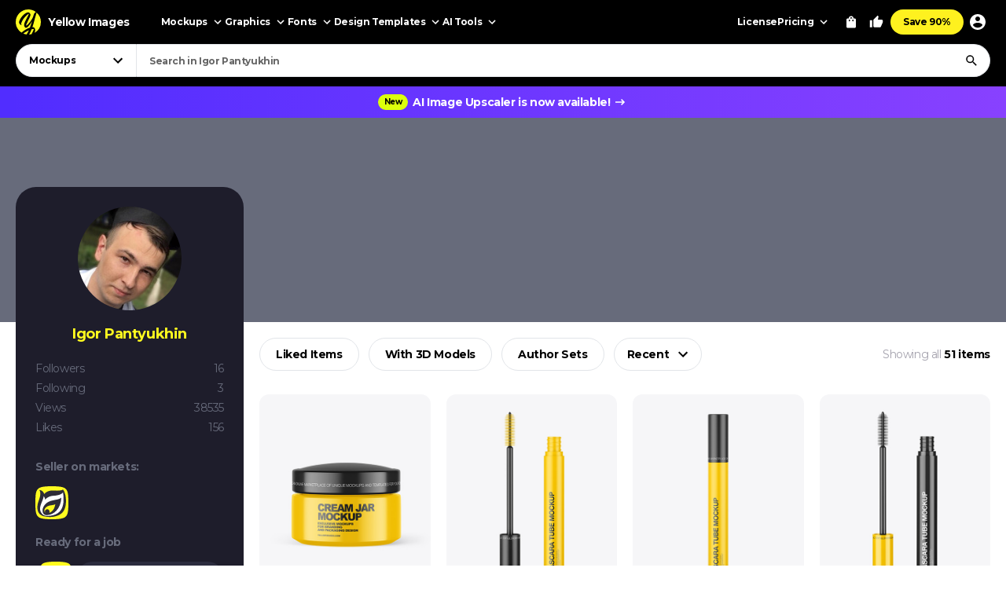

--- FILE ---
content_type: text/html; charset=UTF-8
request_url: https://yellowimages.com/garrimacht/products?yi=386022
body_size: 20277
content:
<!DOCTYPE html>
<html lang="en-US">
<head>
  <meta charset="UTF-8">
	<title>Mockups by Igor Pantyukhin on Yellow Images</title>
  <meta name="robots" content="noindex">
<meta property="fb:app_id" content="347798602092944">
<meta property="og:url" content="https://yellowimages.com/garrimacht/products">
<meta property="og:title" content="Mockups by Igor Pantyukhin on Yellow Images">
<meta property="og:image" content="https://yi-files.s3.amazonaws.com/users/ava/166000/166483.jpg">
<meta property="og:type" content="product.group">
<meta property="twitter:card" content="summary_large_image">
<meta property="twitter:site" content="@yellowimages">
<meta property="twitter:title" content="Mockups by Igor Pantyukhin on Yellow Images">
<meta property="twitter:image" content="https://yi-files.s3.amazonaws.com/users/ava/166000/166483.jpg">
<!-- Google Tag Manager -->
<script>(function(w,d,s,l,i){w[l]=w[l]||[];w[l].push({'gtm.start':
new Date().getTime(),event:'gtm.js'});var f=d.getElementsByTagName(s)[0],
j=d.createElement(s),dl=l!='dataLayer'?'&l='+l:'';j.async=true;j.src=
'https://www.googletagmanager.com/gtm.js?id='+i+dl;f.parentNode.insertBefore(j,f);
})(window,document,'script','dataLayer','GTM-PRPJMP8');</script>
<!-- End Google Tag Manager -->
<link rel='stylesheet' id='application-css'  href='https://yellowimages.com/assets/css/app.css?ver=4c504d7912846b95ab889c4f453a98f8' type='text/css' media='all' />
<link rel='stylesheet' id='page-profile-css'  href='https://yellowimages.com/assets/css/pages/profile.css?ver=91ded73e9b688407b401f81c89dd129d' type='text/css' media='all' />
<script async src='https://yellowimages.com/assets/js/cookieconsent.js?ver=875c0770c5508d20f06c54062b7696ca'></script>
<script defer src='https://yellowimages.com/assets/js/app.js?ver=d0e8a842b1d38912b152146c7a2cb1a3'></script>
<link rel='https://api.w.org/' href='https://yellowimages.com/wp-json/' />
        <script>
        list_of_currencies = [];        local_to_us_ex_rate = 1;        is_currency_locally_supported = 'Y';        </script>
        <link rel="canonical" href="https://yellowimages.com/garrimacht/products">
<script>var shopkeeper_ajaxurl = 'https://yellowimages.com/wp-admin/admin-ajax.php';</script>
	<meta name="HandheldFriendly" content="True">
<meta name="MobileOptimized" content="320">
<meta name="viewport" content="width=device-width, initial-scale=1.0">

<meta name="apple-mobile-web-app-capable" content="yes">
<meta name="mobile-web-app-capable" content="yes">
<meta name="apple-touch-fullscreen" content="yes">
<meta name="apple-mobile-web-app-status-bar-style" content="default">
<meta name="apple-mobile-web-app-title" content="Yellow Images">
<meta name="application-name" content="Yellow Images">

<link rel="icon" href="/favicon.ico">
<link rel="icon" href="https://cdn.yellowimages.com/images/favicons/icon.svg" type="image/svg+xml">
<link rel="apple-touch-icon" href="https://cdn.yellowimages.com/images/favicons/apple-touch-icon.png">
<link rel="manifest" href="/site.webmanifest">

<link rel="preconnect" href="https://cdn.yellowimages.com" crossorigin>
<link rel="preconnect" href="https://yi-files.s3.amazonaws.com" crossorigin>
<link rel="preconnect" href="https://yimages360.yellowimages.com" crossorigin>

<meta name="color-scheme" content="light only">
<meta name="supported-color-schemes" content="light">
<meta name="referrer" content="no-referrer-when-downgrade">

<link rel="stylesheet" href="/assets/css/cookieconsent.css?ver=9421a8e0faa809fd93cca4c742dfc71a" media="print" onload="this.media='all'">
<noscript><link rel="stylesheet" href="/assets/css/cookieconsent.css?ver=9421a8e0faa809fd93cca4c742dfc71a"></noscript>

<!-- Google tag (gtag.js) -->
<script async src="https://www.googletagmanager.com/gtag/js?id=G-3CR7S4MGD2"></script>
<script>
    window.iam = {};
  window.dataLayer = window.dataLayer || [];
  function gtag(){dataLayer.push(arguments)}
  gtag('js', new Date());
  gtag('config', 'G-3CR7S4MGD2');
</script>

  <script>(function(w,s){var e=document.createElement("script");e.type="text/javascript";e.async=true;e.src="https://cdn-eu.pagesense.io/js/yellowimagesinc/befe42a2c183448e91ce2c6f41695cdb.js";var x=document.getElementsByTagName("script")[0];x.parentNode.insertBefore(e,x);})(window,"script");</script>

  
  <!-- <script type="text/javascript">
    (function(c,l,a,r,i,t,y){
      c[a]=c[a]||function(){(c[a].q=c[a].q||[]).push(arguments)};
      t=l.createElement(r);t.async=1;t.src="https://www.clarity.ms/tag/"+i;
      y=l.getElementsByTagName(r)[0];y.parentNode.insertBefore(t,y);
    })(window, document, "clarity", "script", "nqxlxb8vzl");
  </script> -->
</head>
<body data-list="User Public Page">
<!-- Google Tag Manager (noscript) -->
<noscript><iframe src='https://www.googletagmanager.com/ns.html?id=GTM-PRPJMP8'
height='0' width='0' style='display:none;visibility:hidden'></iframe></noscript>
<!-- End Google Tag Manager (noscript) -->
	<div id="st-container" class="d-flex flex-column st-container">
				<svg xmlns="http://www.w3.org/2000/svg" style="display:block;width:0px;height:0px;position;absolute;right:100%;">
  <defs>
    <radialGradient id="spinner-gradient" cx="0" cy="0" r="1" gradientUnits="userSpaceOnUse" gradientTransform="translate(30 28.4746) rotate(-44.5524) scale(46.0233 34.3186)">
      <stop offset="0" stop-color="#fff" stop-opacity="0"/>
      <stop offset="0.471409" stop-color="#fff" stop-opacity="0"/>
      <stop offset="0.99812" stop-color="#fff"/>
      <stop offset="0.999249" stop-color="#fff"/>
    </radialGradient>
    <radialGradient id="spinner-gradient-blue" cx="0" cy="0" r="1" gradientUnits="userSpaceOnUse" gradientTransform="translate(30 28.4746) rotate(-44.5524) scale(46.0233 34.3186)">
      <stop offset="0" stop-color="#002FEA" stop-opacity="0"/>
      <stop offset="0.471409" stop-color="#002FEA" stop-opacity="0"/>
      <stop offset="0.99812" stop-color="#002FEA"/>
      <stop offset="0.999249" stop-color="#002FEA"/>
    </radialGradient>
    <linearGradient id="star-half-gradient">
      <stop offset="0" stop-color="#fbbc06"/>
      <stop offset="0.5" stop-color="#fbbc06"/>
      <stop offset="0.5" stop-color="#e2e5e9"/>
      <stop offset="1" stop-color="#e2e5e9"/>
    </linearGradient>
  </defs>
  <symbol id="preloader-circle" viewBox="0 0 30 30"><path fill-rule="evenodd" clip-rule="evenodd" d="M30 15C30 23.2842 23.2844 30 15 30C6.71558 30 0 23.2842 0 15C0 6.7157 6.71558 0 15 0C23.2844 0 30 6.7157 30 15ZM26 15C26 21.0751 21.0752 26 15 26C8.9248 26 4 21.0751 4 15C4 8.92487 8.9248 4 15 4C21.0752 4 26 8.92487 26 15Z" /></symbol>

  <symbol id="logo" viewBox="0 0 200 200"><path fill="currentColor" d="M186.1 101.1c0 37.3-16.5 64.2-36.7 85.9-7.4 4.2-15.4 7.5-23.8 9.7-5-2.8-10.9-1.6-19.1 3.1a99.43 99.43 0 0 1-20-.7c-3.4-6.4-8-13.2-26.6-7.4-4.8-2.1-9.3-4.5-13.7-7.3 4.8-12.7-29.4-47.3-29.4-82.8 0-55.2 48.7-93.1 83.1-91.8 23.2.9 39.2 12.6 61.4 11.3 1.8 1.4 3.6 2.8 5.3 4.4 6.5 24.9 19.5 46 19.5 75.6z"/><path d="M46.3 184.4c21.4-18.9 46-33.3 66.6-39.8 6.9-18.3 12.9-37.3 17.7-54-15.3 30.2-37.2 55.8-50.7 55.6-4.2 0-13.2-8.8-13.4-23.5 2.9-27.4 33.8-70 38-88.5-15.2 6.7-54 43.8-61.9 81.4-.5 2.4 3.6 5.5 5.7 6.4-2 3-7.6 1.3-11-.5-6.7-3.6-11.7-13.9-10.9-22.5 9.2-34 46.1-74.5 73.1-76 6.9-.2 18.5 11.6 18.2 19.1 0 15.6-38.1 79.2-35.4 87.5 14-5.6 40-36.6 54.7-67.7 1.2-3.7 6.9-22.8 9.8-28.4 4.8-9.1 10.4-11.7 14.6-12.2A98.35 98.35 0 0 0 100 0C44.8 0 0 44.8 0 100c0 35.5 18.5 66.6 46.3 84.4zm80.3-26.7c-6.1 15.8-12.9 30.4-20 42.1 6.6-.4 12.9-1.5 19.1-3.1 9.5-17.9 16.6-33.4 18.6-40.7-3.7-1.1-9.9-.5-17.7 1.7zm-40 41.4c6.2-9.5 12-20.8 17.5-33-13.2 6-28.3 14.6-44.1 25.5 8.3 3.7 17.3 6.3 26.6 7.5z"/><path d="M166.6 25.5c-6.4 15.4-17.5 60.2-24.8 86.1-2.7 9.6-5.8 19.5-9.1 29.2 1.6-.1 3.1-.1 4.6 0 14 1.7 23.5 17.1 13.3 43.1l-1.2 3A99.97 99.97 0 0 0 200 100a99.6 99.6 0 0 0-33.4-74.5z"/></symbol>
  <symbol id="arrow-right" viewBox="0 0 24 24"><path fill="currentColor" d="m12 4-1.4 1.4 5.6 5.6H4v2h12.2l-5.6 5.6L12 20l8-8z"/></symbol>
  <symbol id="arrow-select" viewBox="0 0 18 18"><path fill="currentColor" d="M5.6 6.4 9 9.8l3.4-3.4 1.1 1.1L9 12 4.5 7.5z"/></symbol>
  <symbol id="arrow-breadcrumb" viewBox="0 0 16 16"><path fill="currentColor" d="m6.68 4-.94.94L8.793 8 5.74 11.06l.94.94 4-4z"/></symbol>
  <symbol id="arrow-slider-prev" viewBox="0 0 24 24"><path fill="currentColor" d="M17.51 3.87 15.73 2.1 5.84 12l9.9 9.9 1.77-1.77L9.38 12z"/></symbol>
  <symbol id="arrow-slider-next" viewBox="0 0 24 24"><path fill="currentColor" d="M6.23 20.23 8 22l10-10L8 2 6.23 3.77 14.46 12z"/></symbol>

  <symbol id="icon-clock" viewBox="0 0 16 16"><path fill="currentColor" d="M8 1.3a6.7 6.7 0 1 0 0 13.4A6.7 6.7 0 0 0 8 1.3Zm0 12A5.3 5.3 0 1 1 8 2.7a5.3 5.3 0 0 1 0 10.6Zm.3-8.6h-1v4l3.5 2 .5-.8-3-1.7V4.7Z"/></symbol>
  <symbol id="icon-info" viewBox="0 0 16 16"><path fill="currentColor" d="M7.333 4.667h1.334V6H7.333V4.667Zm0 2.666h1.334v4H7.333v-4Zm.667-6A6.67 6.67 0 0 0 1.333 8 6.67 6.67 0 0 0 8 14.667 6.67 6.67 0 0 0 14.667 8 6.67 6.67 0 0 0 8 1.333Zm0 12A5.34 5.34 0 0 1 2.667 8 5.34 5.34 0 0 1 8 2.667 5.34 5.34 0 0 1 13.333 8 5.34 5.34 0 0 1 8 13.333Z"/></symbol>
  <symbol id="icon-like" viewBox="0 0 16 16"><path fill="currentColor" d="M4.67,12.67v-6.67c0-.37.15-.7.39-.94L9.45.67l.71.7c.18.18.29.43.29.71l-.02.21-.63,3.05h4.21c.73,0,1.33.6,1.33,1.33v1.33c0,.17-.03.33-.09.49l-2.01,4.7c-.2.48-.67.81-1.23.81h-6c-.73,0-1.33-.6-1.33-1.33ZM6,6l2.89-2.89-.89,3.56h6v1.33l-2,4.67h-6v-6.67Z"/><polygon fill="currentColor" points=".67 6 3.33 6 3.33 14 .67 14 .67 6"/></symbol>
  <symbol id="icon-lens" viewBox="0 0 18 18"><path fill="currentColor" d="M11.898 10.74h-.61l-.216-.208a4.995 4.995 0 0 0 1.212-3.265 5.017 5.017 0 1 0-5.017 5.017 4.995 4.995 0 0 0 3.265-1.212l.209.217v.61L14.6 15.75l1.15-1.15-3.852-3.86Zm-4.63 0a3.469 3.469 0 0 1-3.474-3.473 3.469 3.469 0 0 1 3.473-3.473 3.469 3.469 0 0 1 3.474 3.473 3.469 3.469 0 0 1-3.474 3.474Z"/></symbol>
  <symbol id="icon-times" viewBox="0 0 24 24"><path fill="currentColor" d="M19 6.4 17.6 5 12 10.6 6.4 5 5 6.4l5.6 5.6L5 17.6 6.4 19l5.6-5.6 5.6 5.6 1.4-1.4-5.6-5.6z"/></symbol>
  <symbol id="icon-copy" viewBox="0 0 16 16"><path fill="currentColor" d="M10.667.667h-8c-.734 0-1.334.6-1.334 1.333v9.333h1.334V2h8V.667Zm2 2.666H5.333C4.6 3.333 4 3.933 4 4.667V14c0 .733.6 1.333 1.333 1.333h7.334c.733 0 1.333-.6 1.333-1.333V4.667c0-.734-.6-1.334-1.333-1.334Zm0 10.667H5.333V4.667h7.334V14Z"/></symbol>
  <symbol id="icon-star" viewBox="0 0 18 18"><path d="m9 12.953 4.635 2.797-1.23-5.272L16.5 6.93l-5.392-.457L9 1.5 6.893 6.473 1.5 6.93l4.095 3.548-1.23 5.272z"/></symbol>

  <symbol id="arrow-slider-prev" viewBox="0 0 24 24"><path fill="currentColor" d="M17.51 3.87 15.73 2.1 5.84 12l9.9 9.9 1.77-1.77L9.38 12z"/></symbol>
  <symbol id="arrow-slider-next" viewBox="0 0 24 24"><path fill="currentColor" d="M6.23 20.23 8 22l10-10L8 2 6.23 3.77 14.46 12z"/></symbol>
  <symbol id="icon-info" viewBox="0 0 16 16"><path fill="currentColor" d="M7.333 4.667h1.334V6H7.333V4.667Zm0 2.666h1.334v4H7.333v-4Zm.667-6A6.67 6.67 0 0 0 1.333 8 6.67 6.67 0 0 0 8 14.667 6.67 6.67 0 0 0 14.667 8 6.67 6.67 0 0 0 8 1.333Zm0 12A5.34 5.34 0 0 1 2.667 8 5.34 5.34 0 0 1 8 2.667 5.34 5.34 0 0 1 13.333 8 5.34 5.34 0 0 1 8 13.333Z"/></symbol>

  <symbol id="counter-plus" viewBox="0 0 18 18"><path fill="currentColor" fill-rule="nonzero" d="M14.25 9.75h-4.5v4.5h-1.5v-4.5h-4.5v-1.5h4.5v-4.5h1.5v4.5h4.5z"/></symbol>
  <symbol id="counter-minus" viewBox="0 0 18 18"><path fill="currentColor" fill-rule="nonzero" d="M14.25 9.75H3.75v-1.5h10.5z"/></symbol>
  <symbol id="option-check" viewBox="0 0 16 16"><path fill="currentColor" fill-rule="evenodd" d="M6 10.8 3.2 8l-.933.933L6 12.666l8-8-.933-.933z"/></symbol>

  <symbol id="product-socials-menu" viewBox="0 0 18 18"><path fill="currentColor" d="M10.5 6.75v-3L15.75 9l-5.25 5.25v-3.075c-3.75 0-6.375 1.2-8.25 3.825.75-3.75 3-7.5 8.25-8.25Z"/></symbol>
  <symbol id="product-socials-pt" viewBox="0 0 15 18"><path fill="#E13138" fill-rule="nonzero" d="M7.503 0C2.518 0 0 3.52 0 6.457c0 1.782.685 3.357 2.147 3.948.242.1.456.007.528-.257.05-.178.27-.64.32-.826.072-.257.043-.35-.15-.577-.42-.492-.684-1.005-.684-1.903 0-2.994 1.869-5.124 5.05-5.124 2.817 0 4.364 1.746 4.364 4.012 0 2.979-1.34 5.402-3.33 5.402-1.099 0-1.919-.798-1.655-1.896.314-1.311.927-2.722.927-3.67 0-.848-.456-1.454-1.412-1.454-1.12 0-2.025 1.048-2.025 2.58 0 .976.32 1.461.32 1.461s-1.134 4.967-1.34 5.808c-.4 1.675-.057 3.72-.029 3.927.014.121.178.15.25.057.1-.128 1.44-1.76 1.897-3.385.128-.456.742-2.836.742-2.836.363.684 1.433 1.126 2.56 1.126 3.373 0 5.663-2.873 5.663-6.92C14.15 2.857 11.51 0 7.503 0Z"/></symbol>
  <symbol id="product-socials-fb" viewBox="0 0 24 24">
    <defs>
      <linearGradient id="fb-gradient" x1="50%" x2="50%" y1="-.911%" y2="104.264%">
        <stop offset="0%" stop-color="#00B2FF"/>
        <stop offset="100%" stop-color="#006AFF"/>
      </linearGradient>
    </defs>
    <path fill="url(#fb-gradient)" d="M12 0c6.627 0 12 5.373 12 12s-5.373 12-12 12S0 18.627 0 12 5.373 0 12 0Z"/>
    <path fill="#FFF" fill-rule="nonzero" d="M13.511 23.914V16.04h2.198L16 13.27h-2.489l.004-1.387c0-.723.068-1.11 1.096-1.11h1.374V8h-2.198c-2.64 0-3.57 1.344-3.57 3.605v1.664H8.571v2.772h1.646v7.762a10.04 10.04 0 0 0 3.294.111Z"/>
  </symbol>
  <symbol id="product-socials-tw" viewBox="0 0 24 24">
    <path fill="#1DA1F2" d="M12 0c6.627 0 12 5.373 12 12s-5.373 12-12 12S0 18.627 0 12 5.373 0 12 0Z"/>
    <path fill="#FFF" fill-rule="nonzero" d="M18 8.337a4.992 4.992 0 0 1-1.414.381c.509-.3.899-.775 1.083-1.341a4.963 4.963 0 0 1-1.564.588 2.48 2.48 0 0 0-1.797-.765c-1.359 0-2.461 1.085-2.461 2.424 0 .186.021.37.063.552a7.029 7.029 0 0 1-5.074-2.533 2.394 2.394 0 0 0-.333 1.219c0 .84.435 1.583 1.095 2.017a2.486 2.486 0 0 1-1.115-.303v.03c0 1.175.848 2.155 1.975 2.377a2.517 2.517 0 0 1-1.112.042 2.459 2.459 0 0 0 2.3 1.682A4.99 4.99 0 0 1 6 15.711 7.043 7.043 0 0 0 9.773 16.8c4.53 0 7.006-3.692 7.006-6.895 0-.104-.003-.209-.008-.313.481-.342.899-.768 1.228-1.254L18 8.337Z"/>
  </symbol>
  <symbol id="product-socials-rd" viewBox="0 0 24 24">
    <circle cx="12" cy="12" r="12" fill="#FF4500"/>
    <path fill="#FFF" d="M18.6 11.953a1.451 1.451 0 0 1-.803 1.318 2.653 2.653 0 0 1 0 .436c0 2.22-2.586 4.023-5.777 4.023-3.19 0-5.777-1.804-5.777-4.023a2.653 2.653 0 0 1 0-.436 1.448 1.448 0 1 1 1.595-2.369 7.105 7.105 0 0 1 2.842-1.129c.338-.054.68-.084 1.023-.09l.733-3.438a.305.305 0 0 1 .367-.238l2.428.486a.99.99 0 1 1-.13.604l-2.12-.446-.644 3.092a7.044 7.044 0 0 1 3.815 1.219 1.445 1.445 0 0 1 2.448.99Zm-9.834 1.37a.992.992 0 0 0 1.831 0 .991.991 0 1 0-1.831 0Zm5.675 2.379a.268.268 0 0 0-.183-.46.324.324 0 0 0-.197.07 3.247 3.247 0 0 1-2.07.604 3.238 3.238 0 0 1-2.062-.624.268.268 0 0 0-.376.377 3.807 3.807 0 0 0 2.447.763 3.828 3.828 0 0 0 1.895-.416c.194-.1.379-.216.553-.347l-.007.033Zm-.181-1.688a.993.993 0 0 0 1-1.03.991.991 0 1 0-.99.99l-.01.04Z"/>
  </symbol>
  <symbol id="product-socials-tg" viewBox="0 0 24 24">
    <path fill="#34AADF" d="M12 24c6.627 0 12-5.373 12-12S18.627 0 12 0 0 5.373 0 12s5.373 12 12 12Z"/>
    <path fill="#FFF" d="M6.136 11.583s5.307-2.21 7.148-2.987c.705-.311 3.098-1.307 3.098-1.307s1.105-.436 1.013.622c-.031.436-.277 1.96-.522 3.61-.368 2.334-.767 4.885-.767 4.885s-.061.716-.583.84c-.521.125-1.38-.435-1.534-.56-.122-.093-2.3-1.493-3.098-2.178-.215-.186-.46-.56.03-.996a117.908 117.908 0 0 0 3.222-3.111c.368-.374.736-1.245-.798-.187-2.178 1.525-4.326 2.956-4.326 2.956s-.49.311-1.41.031c-.921-.28-1.995-.653-1.995-.653s-.736-.467.522-.965Z"/>
  </symbol>
  <symbol id="product-socials-vk" viewBox="0 0 24 24">
    <circle cx="12" cy="12" r="12" fill="#07F"/>
    <path fill="#FFF" d="M12.536 15.888c-4.1 0-6.439-2.81-6.536-7.488h2.054c.067 3.433 1.581 4.887 2.78 5.187V8.4h1.934v2.96c1.185-.127 2.429-1.476 2.848-2.96h1.934c-.322 1.829-1.671 3.178-2.63 3.733.959.45 2.495 1.626 3.08 3.755h-2.129c-.457-1.424-1.596-2.526-3.103-2.676v2.676h-.232Z"/>
  </symbol>
</svg>
<header id="header" class="header header_default">
    <div class="container d-flex">
        
        <a href="/" class="logo">
            <svg class="logo__icon" width="32" height="32"><use xlink:href="#logo"></use></svg><span class="logo__text">Yellow Images</span>
        </a>

        <nav class="d-flex header__navigation">
            <div id="header-bar" class="d-flex header-bar">
                <div class="header-bar__mobile-top">
                    <a href="/" class="logo"><svg class="logo__icon" width="42" height="42"><use xlink:href="#logo"></use></svg></a>
                    <div class="header-bar__close d-flex align-items-center justify-content-center js-mobile-close"><svg width="24" height="24"><use xlink:href="#icon-times"></use></svg></div>
                </div>
                <div class="d-flex header-bar__scroller">
                    <div class="d-flex header-bar__main">
                                                    <div class="header-bar__item header-bar__item_mockups">
                                                                    <div class="header-link header-bar__button js-header-menu-trigger" data-id="mockups">
                                        Mockups<svg width="18" height="18"><use xlink:href="#arrow-select"></use></svg>
                                    </div>
                                                            </div>
                                                    <div class="header-bar__item header-bar__item_graphics">
                                                                    <div class="header-link header-bar__button js-header-menu-trigger" data-id="graphics">
                                        Graphics<svg width="18" height="18"><use xlink:href="#arrow-select"></use></svg>
                                    </div>
                                                            </div>
                                                    <div class="header-bar__item header-bar__item_fonts">
                                                                    <div class="header-link header-bar__button js-header-menu-trigger" data-id="fonts">
                                        Fonts<svg width="18" height="18"><use xlink:href="#arrow-select"></use></svg>
                                    </div>
                                                            </div>
                                                    <div class="header-bar__item header-bar__item_templates">
                                                                    <div class="header-link header-bar__button js-header-menu-trigger" data-id="templates">
                                        Design Templates<svg width="18" height="18"><use xlink:href="#arrow-select"></use></svg>
                                    </div>
                                                            </div>
                                                    <div class="header-bar__item header-bar__item_png">
                                                                    <div class="header-link header-bar__button js-header-menu-trigger" data-id="png">
                                        PNG<svg width="18" height="18"><use xlink:href="#arrow-select"></use></svg>
                                    </div>
                                                            </div>
                                                    <div class="header-bar__item header-bar__item_tools">
                                                                    <div class="header-link header-bar__button js-header-menu-trigger" data-id="tools">
                                        AI Tools<svg width="18" height="18"><use xlink:href="#arrow-select"></use></svg>
                                    </div>
                                                            </div>
                                                    <div class="header-bar__item header-bar__item_license">
                                                                    <a class="header-link header-bar__button" href="/licenses">License</a>
                                                            </div>
                                                    <div class="header-bar__item header-bar__item_pricing">
                                                                    <div class="header-link header-bar__button js-header-menu-trigger" data-id="pricing">
                                        Pricing<svg width="18" height="18"><use xlink:href="#arrow-select"></use></svg>
                                    </div>
                                                            </div>
                        
                        <div class="header-bar__item header-bar__item_offer">
                                                                <a class="header-link header-bar__button js-header-offer" href="/yellow-ticket">Save 90%</a>
                                                        </div>
                    </div>
                    <div class="d-flex header-bar__menus">
                                                        <div id="header-menu-mockups" class="header-menu">
                                    <div class="header-menu__back"><svg width="24" height="24"><use xlink:href="#arrow-select"></use></svg>Back</div>
                                    <div class="container">
                                                                                        <div class="header-menu__section">
                                                                                                            <div class="header-menu__column">
                                                                                                                                <a class="header-link header-menu__header" href="/mockups">
                                                                        All Mockups<svg width="18" height="18"><use xlink:href="#arrow-right"></use></svg>
                                                                    </a>
                                                                
                                                            <div class="header-menu__list">
                                                                                                                                    <a class="header-link header-menu__item" href="/mockups/category/apparel-mockup">Apparel</a>
                                                                                                                                    <a class="header-link header-menu__item" href="/mockups/category/packaging-mockup">Packaging</a>
                                                                                                                                    <a class="header-link header-menu__item" href="/mockups/category/vehicle-mockup">Vehicles</a>
                                                                                                                                    <a class="header-link header-menu__item" href="/mockups/category/device-mockup">Devices</a>
                                                                                                                                    <a class="header-link header-menu__item" href="/mockups/category/ad-mockup">Advertising</a>
                                                                                                                                    <a class="header-link header-menu__item" href="/mockups/category/stationery-mockup">Stationery</a>
                                                                                                                                    <a class="header-link header-menu__item" href="/mockups/print-mockup">Print</a>
                                                                                                                            </div>
                                                        </div>
                                                                                                            <div class="header-menu__column">
                                                                                                                                <div class="header-menu__header">Collections</div>
                                                                
                                                            <div class="header-menu__list">
                                                                                                                                    <a class="header-link header-menu__item" href="/mockups?orderby=popularity">Best Sellers</a>
                                                                                                                                    <a class="header-link header-menu__item" href="/object-mockups/sets">Mockup Sets</a>
                                                                                                                                    <a class="header-link header-menu__item" href="/mockups?with3d=1">Mockups with 3D Model</a>
                                                                                                                                    <a class="header-link header-menu__item" href="/mockups">New Releases</a>
                                                                                                                                    <a class="header-link header-menu__item" href="/mockups/category/free-mockups">Free Mockups</a>
                                                                                                                            </div>
                                                        </div>
                                                                                                    </div>
                                                                                        <div class="header-menu__section">
                                                                                                            <div class="header-menu__column">
                                                                                                                            <div class="header-menu__subheader">Mockup Tools</div>
                                                            
                                                            <div class="header-menu__list">
                                                                                                                                    <a class="header-link header-menu__item" href="https://provisual.app/" target="_blank" rel="noopener">3D Mockup Visualizer</a>
                                                                                                                                    <a class="header-link header-menu__item" href="/j/add">Custom mockups</a>
                                                                                                                            </div>
                                                        </div>
                                                                                                            <div class="header-menu__column">
                                                                                                                            <div class="header-menu__subheader">Top Mockups Searches</div>
                                                            
                                                            <div class="header-menu__list">
                                                                                                                                    <a class="header-link header-menu__item" href="/mockups/category/t-shirt-mockup">T-Shirt Mockup</a>
                                                                                                                                    <a class="header-link header-menu__item" href="/mockups/category/hoodie-mockup">Hoodie Mockup</a>
                                                                                                                                    <a class="header-link header-menu__item" href="/mockups/iphone-mockup">iPhone Mockup</a>
                                                                                                                                    <a class="header-link header-menu__item" href="/mockups/book-mockup">Book Mockup</a>
                                                                                                                                    <a class="header-link header-menu__item" href="/mockups/poster-mockup">Poster Mockup</a>
                                                                                                                                    <a class="header-link header-menu__item" href="/mockups/business-card-mockup">Business Card Mockup</a>
                                                                                                                                    <a class="header-link header-menu__item" href="/mockups/category/billboard-mockup">Billboard Mockup</a>
                                                                                                                                    <a class="header-link header-menu__item" href="/mockups/category/shirt-mockup">Shirt Mockup</a>
                                                                                                                                    <a class="header-link header-menu__item" href="/mockups/category/cap-mockup">Cap Mockup</a>
                                                                                                                                    <a class="header-link header-menu__item" href="/mockups/laptop-mockup">Laptop Mockup</a>
                                                                                                                                    <a class="header-link header-menu__item" href="/mockups/category/box-mockup">Box Mockup</a>
                                                                                                                                    <a class="header-link header-menu__item" href="/mockups/beanie-mockup">Beanie Mockup</a>
                                                                                                                                    <a class="header-link header-menu__item" href="/mockups/tote-bag-mockup">Tote Bag Mockup</a>
                                                                                                                                    <a class="header-link header-menu__item" href="/psd-mockups">PSD Mockups</a>
                                                                                                                            </div>
                                                        </div>
                                                                                                            <div class="header-menu__column header-menu__column_faq">
                                                                                                                            <div class="header-menu__subheader">FAQ</div>
                                                            
                                                            <div class="header-menu__list">
                                                                                                                                    <a class="header-link header-menu__item" href="/licenses">Mockup Licenses</a>
                                                                                                                            </div>
                                                        </div>
                                                                                                    </div>
                                                                            </div>
                                </div>
                                                            <div id="header-menu-graphics" class="header-menu">
                                    <div class="header-menu__back"><svg width="24" height="24"><use xlink:href="#arrow-select"></use></svg>Back</div>
                                    <div class="container">
                                                                                        <div class="header-menu__section">
                                                                                                            <div class="header-menu__column">
                                                                                                                                <a class="header-link header-menu__header" href="/graphic-design">
                                                                        All Graphics<svg width="18" height="18"><use xlink:href="#arrow-right"></use></svg>
                                                                    </a>
                                                                
                                                            <div class="header-menu__list">
                                                                                                                                    <a class="header-link header-menu__item" href="/graphic-design/psd">PSD</a>
                                                                                                                                    <a class="header-link header-menu__item" href="/graphic-design/vectors">Vectors</a>
                                                                                                                                    <a class="header-link header-menu__item" href="/graphic-design/category/illustrations">Illustrations</a>
                                                                                                                                    <a class="header-link header-menu__item" href="/graphic-design/category/patterns">Patterns</a>
                                                                                                                                    <a class="header-link header-menu__item" href="/graphic-design/category/textures">Textures</a>
                                                                                                                                    <a class="header-link header-menu__item" href="/graphic-design/category/icons">Icons</a>
                                                                                                                                    <a class="header-link header-menu__item" href="/graphic-design/backgrounds">Backgrounds</a>
                                                                                                                            </div>
                                                        </div>
                                                                                                            <div class="header-menu__column">
                                                                                                                                <div class="header-menu__header">Add-Ons</div>
                                                                
                                                            <div class="header-menu__list">
                                                                                                                                    <a class="header-link header-menu__item" href="/graphic-design/category/actions">Actions</a>
                                                                                                                                    <a class="header-link header-menu__item" href="/graphic-design/category/brushes">Brushes</a>
                                                                                                                                    <a class="header-link header-menu__item" href="/graphic-design/layer-styles">Layer Styles</a>
                                                                                                                            </div>
                                                        </div>
                                                                                                    </div>
                                                                                        <div class="header-menu__section">
                                                                                                            <div class="header-menu__column">
                                                                                                                            <div class="header-menu__subheader">Compatible Tools</div>
                                                            
                                                            <div class="header-menu__list">
                                                                                                                                    <a class="header-link header-menu__item" href="/graphic-design/s/Photoshop">Adobe Photoshop</a>
                                                                                                                                    <a class="header-link header-menu__item" href="/graphic-design/s/Illustrator">Adobe Illustrator</a>
                                                                                                                                    <a class="header-link header-menu__item" href="/graphic-design/s/Figma">Figma</a>
                                                                                                                                    <a class="header-link header-menu__item" href="/graphic-design/s/Sketch">Sketch</a>
                                                                                                                                    <a class="header-link header-menu__item" href="/graphic-design/s/Affinity">Affinity Designer</a>
                                                                                                                            </div>
                                                        </div>
                                                                                                            <div class="header-menu__column">
                                                                                                                            <div class="header-menu__subheader">Top Graphics Searches</div>
                                                            
                                                            <div class="header-menu__list">
                                                                                                                                    <a class="header-link header-menu__item" href="/graphic-design/laundry-icons">Laundry Icons</a>
                                                                                                                                    <a class="header-link header-menu__item" href="/graphic-design/social-media-icons">Social Media Icons</a>
                                                                                                                                    <a class="header-link header-menu__item" href="/graphic-design/app-icons">App Icons</a>
                                                                                                                                    <a class="header-link header-menu__item" href="/graphic-design/medical-illustration">Medical Illustration</a>
                                                                                                                                    <a class="header-link header-menu__item" href="/graphic-design/design-patterns">Design Patterns</a>
                                                                                                                                    <a class="header-link header-menu__item" href="/graphic-design/geometric-patterns">Geometric Patterns</a>
                                                                                                                                    <a class="header-link header-menu__item" href="/graphic-design/paper-texture">Paper Texture</a>
                                                                                                                                    <a class="header-link header-menu__item" href="/graphic-design/effects">Effects</a>
                                                                                                                                    <a class="header-link header-menu__item" href="/graphic-design/category/design-elements">Design Elements</a>
                                                                                                                                    <a class="header-link header-menu__item" href="/graphic-design/wood-texture">Wood Texture</a>
                                                                                                                                    <a class="header-link header-menu__item" href="/graphic-design/flower-illustration">Flower Illustration</a>
                                                                                                                                    <a class="header-link header-menu__item" href="/graphic-design/metal-texture">Metal Texture</a>
                                                                                                                                    <a class="header-link header-menu__item" href="/graphic-design/heart-illustration">Heart Illustration</a>
                                                                                                                                    <a class="header-link header-menu__item" href="/graphic-design/concrete-texture">Concrete Texture</a>
                                                                                                                            </div>
                                                        </div>
                                                                                                            <div class="header-menu__column header-menu__column_faq">
                                                                                                                            <div class="header-menu__subheader">FAQ</div>
                                                            
                                                            <div class="header-menu__list">
                                                                                                                                    <a class="header-link header-menu__item" href="/licenses">Graphic Licenses</a>
                                                                                                                            </div>
                                                        </div>
                                                                                                    </div>
                                                                            </div>
                                </div>
                                                            <div id="header-menu-fonts" class="header-menu">
                                    <div class="header-menu__back"><svg width="24" height="24"><use xlink:href="#arrow-select"></use></svg>Back</div>
                                    <div class="container">
                                                                                        <div class="header-menu__section">
                                                                                                            <div class="header-menu__column">
                                                                                                                                <a class="header-link header-menu__header" href="/graphic-design/category/fonts">
                                                                        All Fonts<svg width="18" height="18"><use xlink:href="#arrow-right"></use></svg>
                                                                    </a>
                                                                
                                                            <div class="header-menu__list">
                                                                                                                                    <a class="header-link header-menu__item" href="/graphic-design/serif-fonts">Serif</a>
                                                                                                                                    <a class="header-link header-menu__item" href="/graphic-design/sans-serif-fonts">Sans Serif</a>
                                                                                                                                    <a class="header-link header-menu__item" href="/graphic-design/slab-serif-fonts">Slab Serif</a>
                                                                                                                                    <a class="header-link header-menu__item" href="/graphic-design/script-fonts">Script</a>
                                                                                                                                    <a class="header-link header-menu__item" href="/graphic-design/handwriting-fonts">Handwriting Fonts</a>
                                                                                                                                    <a class="header-link header-menu__item" href="/graphic-design/display-fonts">Display</a>
                                                                                                                            </div>
                                                        </div>
                                                                                                            <div class="header-menu__column">
                                                                                                                                <div class="header-menu__header">Popular Fonts</div>
                                                                
                                                            <div class="header-menu__list">
                                                                                                                                    <a class="header-link header-menu__item" href="/png-fonts">PNG Fonts</a>
                                                                                                                                    <a class="header-link header-menu__item" href="/graphic-design/category/lettering">Lettering</a>
                                                                                                                                    <a class="header-link header-menu__item" href="/graphic-design/vector-font">Vector Fonts</a>
                                                                                                                                    <a class="header-link header-menu__item" href="/graphic-design/handmade-font">Handmade Fonts</a>
                                                                                                                                    <a class="header-link header-menu__item" href="/graphic-design/creative-fonts">Creative Fonts</a>
                                                                                                                            </div>
                                                        </div>
                                                                                                    </div>
                                                                                        <div class="header-menu__section">
                                                                                                            <div class="header-menu__column">
                                                                                                                            <div class="header-menu__subheader">Top Fonts Searches</div>
                                                            
                                                            <div class="header-menu__list">
                                                                                                                                    <a class="header-link header-menu__item" href="/graphic-design/freaky-font">Freaky Font</a>
                                                                                                                                    <a class="header-link header-menu__item" href="/graphic-design/cool-fonts">Cool Fonts</a>
                                                                                                                                    <a class="header-link header-menu__item" href="/graphic-design/cursive-font">Cursive Font</a>
                                                                                                                                    <a class="header-link header-menu__item" href="/graphic-design/fancy-font">Fancy Font</a>
                                                                                                                                    <a class="header-link header-menu__item" href="/graphic-design/old-english-font">Old English Font</a>
                                                                                                                                    <a class="header-link header-menu__item" href="/graphic-design/cute-fonts">Cute Fonts</a>
                                                                                                                                    <a class="header-link header-menu__item" href="/graphic-design/tattoo-fonts">Tattoo Fonts</a>
                                                                                                                                    <a class="header-link header-menu__item" href="/graphic-design/instagram-fonts">Instagram Fonts</a>
                                                                                                                                    <a class="header-link header-menu__item" href="/graphic-design/gothic-font">Gothic Font</a>
                                                                                                                                    <a class="header-link header-menu__item" href="/graphic-design/graffiti-font">Graffiti Font</a>
                                                                                                                                    <a class="header-link header-menu__item" href="/graphic-design/calligraphy-fonts">Calligraphy Fonts</a>
                                                                                                                                    <a class="header-link header-menu__item" href="/graphic-design/bold-font">Bold Font</a>
                                                                                                                                    <a class="header-link header-menu__item" href="/graphic-design/alphabet-fonts">Alphabet Fonts</a>
                                                                                                                                    <a class="header-link header-menu__item" href="/graphic-design/fun-fonts">Fun Fonts</a>
                                                                                                                                    <a class="header-link header-menu__item" href="/graphic-design/christmas-fonts">Christmas Fonts</a>
                                                                                                                                    <a class="header-link header-menu__item" href="/graphic-design/halloween-fonts">Halloween Fonts</a>
                                                                                                                                    <a class="header-link header-menu__item" href="/graphic-design/pretty-fonts">Pretty Fonts</a>
                                                                                                                                    <a class="header-link header-menu__item" href="/graphic-design/college-font">College Font</a>
                                                                                                                                    <a class="header-link header-menu__item" href="/graphic-design/font-letters">Font Letters</a>
                                                                                                                                    <a class="header-link header-menu__item" href="/graphic-design/retro-fonts">Retro Fonts</a>
                                                                                                                                    <a class="header-link header-menu__item" href="/graphic-design/western-fonts">Western Fonts</a>
                                                                                                                            </div>
                                                        </div>
                                                                                                            <div class="header-menu__column header-menu__column_faq">
                                                                                                                            <div class="header-menu__subheader">FAQ</div>
                                                            
                                                            <div class="header-menu__list">
                                                                                                                                    <a class="header-link header-menu__item" href="/licenses">Font Licenses</a>
                                                                                                                            </div>
                                                        </div>
                                                                                                    </div>
                                                                            </div>
                                </div>
                                                            <div id="header-menu-templates" class="header-menu">
                                    <div class="header-menu__back"><svg width="24" height="24"><use xlink:href="#arrow-select"></use></svg>Back</div>
                                    <div class="container">
                                                                                        <div class="header-menu__section">
                                                                                                            <div class="header-menu__column">
                                                                                                                                <a class="header-link header-menu__header" href="/graphic-design/category/templates">
                                                                        All Templates<svg width="18" height="18"><use xlink:href="#arrow-right"></use></svg>
                                                                    </a>
                                                                
                                                            <div class="header-menu__list">
                                                                                                                                    <a class="header-link header-menu__item" href="/graphic-design/category/brochure-templates">Brochures</a>
                                                                                                                                    <a class="header-link header-menu__item" href="/graphic-design/category/business-card-template">Business Cards</a>
                                                                                                                                    <a class="header-link header-menu__item" href="/graphic-design/category/card-and-invitation-templates">Cards & Invitations</a>
                                                                                                                                    <a class="header-link header-menu__item" href="/graphic-design/category/corporate-identity-templates">Corporate Identity</a>
                                                                                                                                    <a class="header-link header-menu__item" href="/graphic-design/category/email-template">Email</a>
                                                                                                                                    <a class="header-link header-menu__item" href="/graphic-design/category/flyer-templates">Flyers</a>
                                                                                                                                    <a class="header-link header-menu__item" href="/graphic-design/category/logo-templates">Logos</a>
                                                                                                                            </div>
                                                        </div>
                                                                                                            <div class="header-menu__column">
                                                                                                                            <div class="header-menu__subheader">&nbsp;</div>
                                                            
                                                            <div class="header-menu__list">
                                                                                                                                    <a class="header-link header-menu__item" href="/graphic-design/category/magazine-template">Magazines</a>
                                                                                                                                    <a class="header-link header-menu__item" href="/graphic-design/category/poster-template">Posters</a>
                                                                                                                                    <a class="header-link header-menu__item" href="/graphic-design/category/presentation-templates">Presentations</a>
                                                                                                                                    <a class="header-link header-menu__item" href="/graphic-design/category/resume-templates">Resumes</a>
                                                                                                                                    <a class="header-link header-menu__item" href="/graphic-design/category/social-media-templates">Social Media</a>
                                                                                                                                    <a class="header-link header-menu__item" href="/graphic-design/category/ui-ux">UX & UI Kits</a>
                                                                                                                            </div>
                                                        </div>
                                                                                                    </div>
                                                                                        <div class="header-menu__section">
                                                                                                            <div class="header-menu__column">
                                                                                                                            <div class="header-menu__subheader">Compatible Tools</div>
                                                            
                                                            <div class="header-menu__list">
                                                                                                                                    <a class="header-link header-menu__item" href="/graphic-design/google-slides-templates">Google Slides</a>
                                                                                                                                    <a class="header-link header-menu__item" href="/graphic-design/powerpoint-templates">Powerpoint</a>
                                                                                                                                    <a class="header-link header-menu__item" href="/graphic-design/canva-templates">Canva</a>
                                                                                                                                    <a class="header-link header-menu__item" href="/graphic-design/indesign-templates">Adobe InDesign</a>
                                                                                                                                    <a class="header-link header-menu__item" href="/graphic-design/figma-templates">Figma</a>
                                                                                                                                    <a class="header-link header-menu__item" href="/graphic-design/keynote-templates">Keynote</a>
                                                                                                                            </div>
                                                        </div>
                                                                                                            <div class="header-menu__column">
                                                                                                                            <div class="header-menu__subheader">Top Templates Searches</div>
                                                            
                                                            <div class="header-menu__list">
                                                                                                                                    <a class="header-link header-menu__item" href="/graphic-design/invoice-template">Invoice Template</a>
                                                                                                                                    <a class="header-link header-menu__item" href="/graphic-design/slide-templates">Slide Templates</a>
                                                                                                                                    <a class="header-link header-menu__item" href="/graphic-design/best-resume-templates">Best Resume Templates</a>
                                                                                                                                    <a class="header-link header-menu__item" href="/graphic-design/slideshow-templates">Slideshow Templates</a>
                                                                                                                                    <a class="header-link header-menu__item" href="/graphic-design/simple-resume-template">Simple Resume Template</a>
                                                                                                                                    <a class="header-link header-menu__item" href="/graphic-design/infographic-template">Infographic Template</a>
                                                                                                                                    <a class="header-link header-menu__item" href="/graphic-design/instagram-story-template">Instagram Story Template</a>
                                                                                                                                    <a class="header-link header-menu__item" href="/graphic-design/newsletter-templates">Newsletter Templates</a>
                                                                                                                                    <a class="header-link header-menu__item" href="/graphic-design/website-templates">Website Templates</a>
                                                                                                                                    <a class="header-link header-menu__item" href="/graphic-design/resume-template-word">Resume Template Word</a>
                                                                                                                                    <a class="header-link header-menu__item" href="/graphic-design/instagram-template">Instagram Template</a>
                                                                                                                                    <a class="header-link header-menu__item" href="/graphic-design/job-resume-template">Job Resume Template</a>
                                                                                                                                    <a class="header-link header-menu__item" href="/graphic-design/card-template">Card Template</a>
                                                                                                                                    <a class="header-link header-menu__item" href="/graphic-design/landing-page-templates">Landing Page Templates</a>
                                                                                                                            </div>
                                                        </div>
                                                                                                            <div class="header-menu__column header-menu__column_faq">
                                                                                                                            <div class="header-menu__subheader">FAQ</div>
                                                            
                                                            <div class="header-menu__list">
                                                                                                                                    <a class="header-link header-menu__item" href="/licenses">Template Licenses</a>
                                                                                                                            </div>
                                                        </div>
                                                                                                    </div>
                                                                            </div>
                                </div>
                                                            <div id="header-menu-png" class="header-menu">
                                    <div class="header-menu__back"><svg width="24" height="24"><use xlink:href="#arrow-select"></use></svg>Back</div>
                                    <div class="container">
                                                                                        <div class="header-menu__section">
                                                                                                            <div class="header-menu__column">
                                                                                                                                <a class="header-link header-menu__header" href="/png">
                                                                        All PNG<svg width="18" height="18"><use xlink:href="#arrow-right"></use></svg>
                                                                    </a>
                                                                
                                                            <div class="header-menu__list">
                                                                                                                                    <a class="header-link header-menu__item" href="/png/category/weapons">Weapons</a>
                                                                                                                                    <a class="header-link header-menu__item" href="/png/category/abstract-forms">Abstracts</a>
                                                                                                                                    <a class="header-link header-menu__item" href="/png/category/characters">Characters</a>
                                                                                                                                    <a class="header-link header-menu__item" href="/png/category/fashion-beauty">Fashion/Beauty</a>
                                                                                                                                    <a class="header-link header-menu__item" href="/png/category/business">Business</a>
                                                                                                                                    <a class="header-link header-menu__item" href="/png/category/food-drink">Food/Drink</a>
                                                                                                                                    <a class="header-link header-menu__item" href="/png/category/industrial-tech">Industrial/Tech</a>
                                                                                                                            </div>
                                                        </div>
                                                                                                            <div class="header-menu__column">
                                                                                                                            <div class="header-menu__subheader">&nbsp;</div>
                                                            
                                                            <div class="header-menu__list">
                                                                                                                                    <a class="header-link header-menu__item" href="/png/category/interior">Interior</a>
                                                                                                                                    <a class="header-link header-menu__item" href="/png/category/nature-animals">Nature/Animals</a>
                                                                                                                                    <a class="header-link header-menu__item" href="/png/category/music-instruments">Music</a>
                                                                                                                                    <a class="header-link header-menu__item" href="/png/category/science-medical">Science/Medical</a>
                                                                                                                                    <a class="header-link header-menu__item" href="/png/category/sport-games">Sport/Games</a>
                                                                                                                                    <a class="header-link header-menu__item" href="/png/category/transportation">Transportation</a>
                                                                                                                                    <a class="header-link header-menu__item" href="/png/category/buildings">Architecture</a>
                                                                                                                            </div>
                                                        </div>
                                                                                                            <div class="header-menu__column">
                                                                                                                            <div class="header-menu__subheader">&nbsp;</div>
                                                            
                                                            <div class="header-menu__list">
                                                                                                                                    <a class="header-link header-menu__item" href="/png/category/objects-figures">Objects</a>
                                                                                                                                    <a class="header-link header-menu__item" href="/png/category/art-fx">Art/FX</a>
                                                                                                                                    <a class="header-link header-menu__item" href="/png/category/letters-fonts">Letters/Fonts</a>
                                                                                                                            </div>
                                                        </div>
                                                                                                    </div>
                                                                                        <div class="header-menu__section">
                                                                                                            <div class="header-menu__column">
                                                                                                                            <div class="header-menu__subheader">Top PNG Searches</div>
                                                            
                                                            <div class="header-menu__list">
                                                                                                                                    <a class="header-link header-menu__item" href="/png/heart-png">Heart png</a>
                                                                                                                                    <a class="header-link header-menu__item" href="/png/star-png">Star png</a>
                                                                                                                                    <a class="header-link header-menu__item" href="/png/fire-png">Fire png</a>
                                                                                                                                    <a class="header-link header-menu__item" href="/png/santa-hat-png">Santa Hat png</a>
                                                                                                                                    <a class="header-link header-menu__item" href="/png/cloud-png">Cloud png</a>
                                                                                                                                    <a class="header-link header-menu__item" href="/png/crown-png">Crown png</a>
                                                                                                                                    <a class="header-link header-menu__item" href="/png/explosion-png">Explosion png</a>
                                                                                                                                    <a class="header-link header-menu__item" href="/png/flower-png">Flower png</a>
                                                                                                                                    <a class="header-link header-menu__item" href="/png/gun-png">Gun png</a>
                                                                                                                                    <a class="header-link header-menu__item" href="/png/money-png">Money png</a>
                                                                                                                                    <a class="header-link header-menu__item" href="/png/smoke-png">Smoke png</a>
                                                                                                                                    <a class="header-link header-menu__item" href="/png/car-png">Car png</a>
                                                                                                                                    <a class="header-link header-menu__item" href="/png/tree-png">Tree png</a>
                                                                                                                                    <a class="header-link header-menu__item" href="/png/sun-png">Sun png</a>
                                                                                                                            </div>
                                                        </div>
                                                                                                            <div class="header-menu__column header-menu__column_faq">
                                                                                                                            <div class="header-menu__subheader">FAQ</div>
                                                            
                                                            <div class="header-menu__list">
                                                                                                                                    <a class="header-link header-menu__item" href="/licenses">PNG Licenses</a>
                                                                                                                            </div>
                                                        </div>
                                                                                                    </div>
                                                                            </div>
                                </div>
                                                            <div id="header-menu-tools" class="header-menu">
                                    <div class="header-menu__back"><svg width="24" height="24"><use xlink:href="#arrow-select"></use></svg>Back</div>
                                    <div class="container">
                                                                                    <div class="header-menu__plain">
                                                                                                    <a class="header-link header-menu__plain-item" href="/image-upscaler">
                                                                                                                    <div class="header-menu__plain-subheader"><svg xmlns="http://www.w3.org/2000/svg" width="32" height="32"><g fill="currentColor" fill-rule="evenodd"><path fill-rule="nonzero" d="M23 3a6 6 0 0 1 6 6v14a6 6 0 0 1-6 6H9a6 6 0 0 1-6-6V9a6 6 0 0 1 6-6h14Zm0 2H9a4 4 0 0 0-4 4v14a4 4 0 0 0 4 4h14a4 4 0 0 0 4-4V9a4 4 0 0 0-4-4Z"/><path fill-rule="nonzero" d="M14 9a1 1 0 0 1 0 2h-3v3a1 1 0 0 1-.883.993L10 15a1 1 0 0 1-1-1v-4a1 1 0 0 1 1-1h4Z"/><circle cx="16" cy="16" r="1"/><path fill-rule="nonzero" d="M22 17a1 1 0 0 1 1 1v4a1 1 0 0 1-1 1h-4a1 1 0 0 1 0-2h3v-3a1 1 0 0 1 .883-.993L22 17Z"/></g></svg> AI Upscaler</div>
                                                                                                                <div class="header-menu__plain-description">Enhance your images to ultra-high resolution.</div>
                                                    </a>
                                                                                            </div>
                                                                            </div>
                                </div>
                                                            <div id="header-menu-pricing" class="header-menu">
                                    <div class="header-menu__back"><svg width="24" height="24"><use xlink:href="#arrow-select"></use></svg>Back</div>
                                    <div class="container">
                                                                                    <div class="header-menu__plain">
                                                                                                    <a class="header-link header-menu__plain-item" href="/yellow-ticket">
                                                                                                                    <div class="header-menu__header">
                                                                Membership plans<svg width="18" height="18"><use xlink:href="#arrow-right"></use></svg>
                                                            </div>
                                                                                                                <div class="header-menu__plain-description">Save 90%</div>
                                                    </a>
                                                                                                    <a class="header-link header-menu__plain-item" href="/make-a-deposit">
                                                                                                                    <div class="header-menu__header">
                                                                Store Credits & Bonuses<svg width="18" height="18"><use xlink:href="#arrow-right"></use></svg>
                                                            </div>
                                                                                                                <div class="header-menu__plain-description">Buy Store credits and get up to 150 FREE <br>bonus credits</div>
                                                    </a>
                                                                                                    <a class="header-link header-menu__plain-item" href="/on-demand">
                                                                                                                    <div class="header-menu__header">
                                                                On-Demand Pack<svg width="18" height="18"><use xlink:href="#arrow-right"></use></svg>
                                                            </div>
                                                                                                                <div class="header-menu__plain-description">Buy 3, 5, 10 and 25 mockups are <br>available and save</div>
                                                    </a>
                                                                                            </div>
                                                                            </div>
                                </div>
                                                </div>
                </div>
            </div>

            <div class="d-flex align-items-center header__right">
                
                <a id="header-cart" class="header-button header__cart is-empty" href="/cart" rel="nofollow" aria-label="View Cart">
                    <span id="header-cart-count">0</span>
                    <svg xmlns="http://www.w3.org/2000/svg" width="18" height="18"><path fill="currentColor" fill-rule="nonzero" d="M13.5 4.5H12a3 3 0 1 0-6 0H4.5C3.675 4.5 3 5.175 3 6v9c0 .825.675 1.5 1.5 1.5h9c.825 0 1.5-.675 1.5-1.5V6c0-.825-.675-1.5-1.5-1.5Zm-6 3c0 .412-.338.75-.75.75A.752.752 0 0 1 6 7.5V6h1.5v1.5ZM9 3c.825 0 1.5.675 1.5 1.5h-3C7.5 3.675 8.175 3 9 3Zm3 4.5c0 .412-.338.75-.75.75a.752.752 0 0 1-.75-.75V6H12v1.5Z"/></svg>

                    <div class="d-none">
                        <div id="cart-tooltip">
                            <p>Your shopping cart is empty. Discover our amazing creative assets and back to the cart again!</p>
                            <span class="tooltip-close cursor-pointer underline">Got it</span>
                        </div>
                    </div>
                </a>

                <a id="user-likes-button" class="header-button login-window" href="#" aria-label="Your Likes" rel="nofollow">
                    <svg width="18" height="18"><use xlink:href="#icon-like"></use></svg>
                </a>

                                        <a class="pill pill_small js-header-offer" href="/yellow-ticket">Save 90%</a>
                                            <div class="header-button login-window">
                            <svg xmlns="http://www.w3.org/2000/svg" width="24" height="24"><path fill="currentColor" d="M12 2C6.48 2 2 6.48 2 12s4.48 10 10 10 10-4.48 10-10S17.52 2 12 2Zm0 3c1.66 0 3 1.34 3 3s-1.34 3-3 3-3-1.34-3-3 1.34-3 3-3Zm0 14.2a7.2 7.2 0 0 1-6-3.22c.03-1.99 4-3.08 6-3.08 1.99 0 5.97 1.09 6 3.08a7.2 7.2 0 0 1-6 3.22Z"/></svg>
                        </div>
                    
                <div id="header-burger" class="header-button header-button_burger">
                    <svg xmlns="http://www.w3.org/2000/svg" width="24" height="24">
                        <path fill="currentColor" d="M3 18h18v-2H3v2Zm0-5h18v-2H3v2Zm0-7v2h18V6H3Z"/>
                    </svg>
                </div>
            </div>

        </nav>

                    <form id="search-form" class="search" role="search" method="get" autocomplete="off" action="/garrimacht/products/objects/s/%q" data-engine="om" data-url="/garrimacht/products/objects" data-settings={"a":166483}>
                <div class="select">
                    <div class="pill select__button">
                        <span class="select__selected"><span class="search-market_desktop">Mockups</span><span class="search-market_mobile">PSD</span></span>
                        <svg width="24" height="24"><use xlink:href="#arrow-select"></use></svg>
                    </div>
                    <div class="select__menu">
                                                    <a class="select__item is-current" href="/garrimacht/products/objects">
                                <span class="search-market_desktop">Mockups</span><span class="search-market_mobile">PSD</span>
                            </a>
                                                    <a class="select__item" href="/garrimacht/products/store">
                                <span class="search-market_desktop">Creative Store</span><span class="search-market_mobile">CS</span>
                            </a>
                                                    <a class="select__item" href="/garrimacht/images-360">
                                <span class="search-market_desktop">PNG Images</span><span class="search-market_mobile">PNG</span>
                            </a>
                                                    <a class="select__item" href="/garrimacht/creative-fonts">
                                <span class="search-market_desktop">Creative Fonts</span><span class="search-market_mobile">CF</span>
                            </a>
                                            </div>
                </div>

                <div id="search-box" class="d-flex flex-column search__box">
                    <div class="d-flex search__input-wrap">
                        <input id="search-form-input" class="search__input" type="search" maxlength="128" name="q" placeholder="Search in Igor Pantyukhin" value="">

                        <button type="submit" class="search__button search__lens" aria-label="Search">
                            <svg width="18" height="18"><use xlink:href="#icon-lens"></use></svg>
                        </button>
                        <button type="reset" id="search-clear" class="search__button search__clear">
                            <svg width="18" height="18"><use xlink:href="#icon-times"></use></svg>
                        </button>
                    </div>

                    <div id="search-dropdown" class="search__menu tt-menu"></div>
                </div>
            </form>
            </div>
</header>
<a class="header-strip" href="/image-upscaler">
  <div class="header-strip__badge">New</div>
	<span>AI Image Upscaler is now available!</span>
  <svg class="header-strip__arrow" xmlns="http://www.w3.org/2000/svg" width="20" height="20">
    <path fill="currentColor" d="m12 14-1.062-1.062 2.187-2.188H4v-1.5h9.125l-2.187-2.187L12 6l4 4z"/>
  </svg>
</a>
<div id="content" class="site-content content-area blog-single user-page" role="main">
  <div class="user-page__cover" style="background-image: url(https://yi-files.s3.amazonaws.com/users/blank.png);"></div>
	<div class="container d-flex align-items-start">
		<div class="profile">

	<div class="profile__main">
		<div class="profile__avatar">
			<img class="profile-avatar__img" width="132" height="132" alt="Igor Pantyukhin" src="https://yi-files.s3.amazonaws.com/users/ava/166000/166483.jpg">
		</div>
		<h1 class="profile__name">Igor Pantyukhin</h1>
	</div>

	
	<div class="profile__links">
		<a class="profile__link" href="/garrimacht/followers" rel="nofollow">
			<div class="profile-link__title">Followers</div>
			<div class="profile-link__value">16</div>
		</a>
		<a class="profile__link" href="/garrimacht/following" rel="nofollow">
			<div class="profile-link__title">Following</div>
			<div class="profile-link__value">3</div>
		</a>

					<div class="profile__link">
				<div class="profile-link__title">Views</div>
				<div class="profile-link__value">38535</div>
			</div>
					<div class="profile__link">
				<div class="profile-link__title">Likes</div>
				<div class="profile-link__value">156</div>
			</div>
			</div>

			<div class="profile__subheader">Seller on markets:</div>
		<div class="d-flex profile__markets">
					<a class="profile__market icon-market_om" href="/garrimacht/products/objects"></a>
			</div>
	
			<div class="profile__subheader">Ready for a job</div>
		<div class="d-flex align-items-center profile__job">
			<div class="icon-market_jobs profile__market profile__market_jobs"></div>
			<a class="pill pill_noborder pill_black" href="/my-account/edit-account#message/166483">Hire me now</a>
		</div>
	
	<div class="profile__copyright">
		&copy; All rights reserved Igor Pantyukhin. Member since April 2020. <b>Contact the Yellow Images <a href="/contact-us">Help Team</a>.</b>
	</div>


	
		<div class="d-flex align-items-center profile__role">
			<div class="profile-role__rank">
				<div class="d-flex align-items-center justify-content-center profile-role__rank-inner">c2</div>
			</div>
			<div class="profile-role__info">
				<div class="profile-role__name">Contributor</div>
							</div>
		</div>
	
        <a class="pill pill_blue pill_small pill_arrow" href="/my-account/edit-account#invite/166483">
        <span>Become an author</span><svg width="18" height="18"><use xlink:href="#arrow-right"></use></svg>
      </a>
    
			<div class="d-flex flex-wrap align-items-center profile__socials">
							<a class="profile-socials__item" rel="nofollow noopener" target="_blank" href="https://www.instagram.com/garri_macht/">
					<img src="https://cdn.yellowimages.com/images/icons/socials/instagram.svg">
				</a>
							<a class="profile-socials__item" rel="nofollow noopener" target="_blank" href="https://vk.com/garri_macht">
					<img src="https://cdn.yellowimages.com/images/icons/socials/vkontakte.svg">
				</a>
					</div>
	</div>

		<div class="products_content">
			<div class="d-flex align-items-center filters">
  <div class="d-flex align-items-center filters__left">
    <input type="hidden" name="c" value="2598">
  </div>

  <div class="d-flex align-items-center filters__right">
    <a class="pill filters__button" href="/garrimacht/likes/objects" rel="nofollow">Liked Items</a><a class="pill filters__button" href="/garrimacht/products?yi=386022&with3d=1">With 3D Models</a><a class="pill filters__button" href="/garrimacht/sets" rel="nofollow">Author Sets</a><div class="select">
	<div class="pill select__button">
		<span class="select__selected">Recent</span>
		<svg width="24" height="24" class=""><use xlink:href="#arrow-select"></use></svg>
	</div>
	<div class="select__menu"><div class="select__item is-current">Recent</div><a class="select__item" href="/garrimacht/products?yi=386022&sort=popular">Popular</a></div>
</div><div class="products__count">Showing all <b>51 items</b></div>
  </div>
</div>
			<div class="d-flex flex-wrap align-items-center products__top">
  <h1 class="products__header">Mockups</h1><div class="products__count">Showing all <b>51 items</b></div>
</div>
<ul id="products-list" class="d-flex flex-wrap row products products-grid small-block-grid-2 medium-block-grid-3 large-block-grid-3 xlarge-block-grid-4 xxlarge-block-grid-4"><li class="product-impressions card card_objects" data-id="1361767" data-sku="96811" data-category="Mockups/Packaging Mockups/Jar Mockups" data-price="14.99">
	<div class="card__inner">
		<a class="card__link-overlay js-card-popup" href="/stock/glossy-cream-jar-mockup-96811" title="Glossy Cream Jar Mockup"></a>
		<a class="card__link js-card-popup" href="/stock/glossy-cream-jar-mockup-96811" title="Glossy Cream Jar Mockup">
			<div class="card__thumb skeleton">
				<div class="card__bg lazyload" data-src="https://yi-files.s3.eu-west-1.amazonaws.com/products/1361000/1361767/2234026-cover.jpg"></div>
				<img class="card__img lazyload" width="466" height="580" alt="Glossy Cream Jar Mockup" itemprop="contentUrl" src="https://yi-files.s3.eu-west-1.amazonaws.com/products/1361000/1361767/2234027-cover.jpg" srcset="" data-srcset="https://yi-files.s3.eu-west-1.amazonaws.com/products/1361000/1361767/2234027-cover.jpg">
			</div>

			<div class="card__title-wrap">
				<div class="card__title">Glossy Cream Jar Mockup</div>
				<div class="card__type"></div>
			</div>
		</a>

		<div class="card__info">
			<a class="card__category" href="/mockups/category/packaging-mockup">Packaging</a>, <a class="card__category" href="/mockups/category/jar-mockup">Jar Mockups</a>
		</div>
	<div class="card__buttons">
  <a class="pill pill_small card-add2cart" href="#">
    <div class="card-add2cart__icon">
      <svg class="card-add2cart__svg card-add2cart__svg_add" width="20" height="20"><use xlink:href="#counter-plus"></use></svg>
      <svg class="card-add2cart__svg card-add2cart__svg_done" width="18" height="18"><use xlink:href="#option-check"></use></svg>
    </div>
    <span class="card-add2cart__title">Add to Cart</span>
  </a>

  <a class="card__more d-flex align-items-center" href="/mockups/s/glossy%20cream%20jar" rel="nofollow">More like this <svg width="16" height="16"><use xlink:href="#arrow-right"></use></svg></a>
</div></div>
</li>
<li class="product-impressions card card_objects" data-id="1332213" data-sku="94994" data-category="Mockups/Packaging Mockups/Tube Mockups" data-price="14.99">
	<div class="card__inner">
		<a class="card__link-overlay js-card-popup" href="/stock/opened-matte-mascara-tube-mockup-94994" title="Opened Matte Mascara Tube Mockup"></a>
		<a class="card__link js-card-popup" href="/stock/opened-matte-mascara-tube-mockup-94994" title="Opened Matte Mascara Tube Mockup">
			<div class="card__thumb skeleton">
				<div class="card__bg lazyload" data-src="https://yi-files.s3.eu-west-1.amazonaws.com/products/1332000/1332213/2190552-cover.jpg"></div>
				<img class="card__img lazyload" width="466" height="580" alt="Opened Matte Mascara Tube Mockup" itemprop="contentUrl" src="https://yi-files.s3.eu-west-1.amazonaws.com/products/1332000/1332213/2190553-cover.jpg" srcset="" data-srcset="https://yi-files.s3.eu-west-1.amazonaws.com/products/1332000/1332213/2190553-cover.jpg">
			</div>

			<div class="card__title-wrap">
				<div class="card__title">Opened Matte Mascara Tube Mockup</div>
				<div class="card__type"></div>
			</div>
		</a>

		<div class="card__info">
			<a class="card__category" href="/mockups/category/packaging-mockup">Packaging</a>, <a class="card__category" href="/mockups/category/tube-mockups">Tube Mockups</a>
		</div>
	<div class="card__buttons">
  <a class="pill pill_small card-add2cart" href="#">
    <div class="card-add2cart__icon">
      <svg class="card-add2cart__svg card-add2cart__svg_add" width="20" height="20"><use xlink:href="#counter-plus"></use></svg>
      <svg class="card-add2cart__svg card-add2cart__svg_done" width="18" height="18"><use xlink:href="#option-check"></use></svg>
    </div>
    <span class="card-add2cart__title">Add to Cart</span>
  </a>

  <a class="card__more d-flex align-items-center" href="/mockups/s/opened%20matte%20mascara%20tube" rel="nofollow">More like this <svg width="16" height="16"><use xlink:href="#arrow-right"></use></svg></a>
</div></div>
</li>
<li class="product-impressions card card_objects" data-id="1327710" data-sku="94750" data-category="Mockups/Packaging Mockups/Tube Mockups" data-price="14.99">
	<div class="card__inner">
		<a class="card__link-overlay js-card-popup" href="/stock/matte-mascara-tube-mockup-94750" title="Matte Mascara Tube Mockup"></a>
		<a class="card__link js-card-popup" href="/stock/matte-mascara-tube-mockup-94750" title="Matte Mascara Tube Mockup">
			<div class="card__thumb skeleton">
				<div class="card__bg lazyload" data-src="https://yi-files.s3.eu-west-1.amazonaws.com/products/1327000/1327710/2189509-cover.jpg"></div>
				<img class="card__img lazyload" width="466" height="580" alt="Matte Mascara Tube Mockup" itemprop="contentUrl" src="https://yi-files.s3.eu-west-1.amazonaws.com/products/1327000/1327710/2189510-cover.jpg" srcset="" data-srcset="https://yi-files.s3.eu-west-1.amazonaws.com/products/1327000/1327710/2189510-cover.jpg">
			</div>

			<div class="card__title-wrap">
				<div class="card__title">Matte Mascara Tube Mockup</div>
				<div class="card__type"></div>
			</div>
		</a>

		<div class="card__info">
			<a class="card__category" href="/mockups/category/packaging-mockup">Packaging</a>, <a class="card__category" href="/mockups/category/tube-mockups">Tube Mockups</a>
		</div>
	<div class="card__buttons">
  <a class="pill pill_small card-add2cart" href="#">
    <div class="card-add2cart__icon">
      <svg class="card-add2cart__svg card-add2cart__svg_add" width="20" height="20"><use xlink:href="#counter-plus"></use></svg>
      <svg class="card-add2cart__svg card-add2cart__svg_done" width="18" height="18"><use xlink:href="#option-check"></use></svg>
    </div>
    <span class="card-add2cart__title">Add to Cart</span>
  </a>

  <a class="card__more d-flex align-items-center" href="/mockups/s/matte%20mascara%20tube" rel="nofollow">More like this <svg width="16" height="16"><use xlink:href="#arrow-right"></use></svg></a>
</div></div>
</li>
<li class="product-impressions card card_objects" data-id="1327041" data-sku="94707" data-category="Mockups/Packaging Mockups/Tube Mockups" data-price="14.99">
	<div class="card__inner">
		<a class="card__link-overlay js-card-popup" href="/stock/opened-glossy-mascara-tube-mockup-94707" title="Opened Glossy Mascara Tube Mockup"></a>
		<a class="card__link js-card-popup" href="/stock/opened-glossy-mascara-tube-mockup-94707" title="Opened Glossy Mascara Tube Mockup">
			<div class="card__thumb skeleton">
				<div class="card__bg lazyload" data-src="https://yi-files.s3.eu-west-1.amazonaws.com/products/1327000/1327041/2184542-cover.jpg"></div>
				<img class="card__img lazyload" width="466" height="580" alt="Opened Glossy Mascara Tube Mockup" itemprop="contentUrl" src="https://yi-files.s3.eu-west-1.amazonaws.com/products/1327000/1327041/2184543-cover.jpg" srcset="" data-srcset="https://yi-files.s3.eu-west-1.amazonaws.com/products/1327000/1327041/2184543-cover.jpg">
			</div>

			<div class="card__title-wrap">
				<div class="card__title">Opened Glossy Mascara Tube Mockup</div>
				<div class="card__type"></div>
			</div>
		</a>

		<div class="card__info">
			<a class="card__category" href="/mockups/category/packaging-mockup">Packaging</a>, <a class="card__category" href="/mockups/category/tube-mockups">Tube Mockups</a>
		</div>
	<div class="card__buttons">
  <a class="pill pill_small card-add2cart" href="#">
    <div class="card-add2cart__icon">
      <svg class="card-add2cart__svg card-add2cart__svg_add" width="20" height="20"><use xlink:href="#counter-plus"></use></svg>
      <svg class="card-add2cart__svg card-add2cart__svg_done" width="18" height="18"><use xlink:href="#option-check"></use></svg>
    </div>
    <span class="card-add2cart__title">Add to Cart</span>
  </a>

  <a class="card__more d-flex align-items-center" href="/mockups/s/opened%20glossy%20mascara%20tube" rel="nofollow">More like this <svg width="16" height="16"><use xlink:href="#arrow-right"></use></svg></a>
</div></div>
</li>
<li class="product-impressions card card_objects" data-id="1325041" data-sku="94574" data-category="Mockups/Packaging Mockups/Tube Mockups" data-price="14.99">
	<div class="card__inner">
		<a class="card__link-overlay js-card-popup" href="/stock/glossy-mascara-tube-mockup-94574" title="Glossy Mascara Tube Mockup"></a>
		<a class="card__link js-card-popup" href="/stock/glossy-mascara-tube-mockup-94574" title="Glossy Mascara Tube Mockup">
			<div class="card__thumb skeleton">
				<div class="card__bg lazyload" data-src="https://yi-files.s3.eu-west-1.amazonaws.com/products/1325000/1325041/2181854-cover.jpg"></div>
				<img class="card__img lazyload" width="466" height="580" alt="Glossy Mascara Tube Mockup" itemprop="contentUrl" src="https://yi-files.s3.eu-west-1.amazonaws.com/products/1325000/1325041/2181855-cover.jpg" srcset="" data-srcset="https://yi-files.s3.eu-west-1.amazonaws.com/products/1325000/1325041/2181855-cover.jpg">
			</div>

			<div class="card__title-wrap">
				<div class="card__title">Glossy Mascara Tube Mockup</div>
				<div class="card__type"></div>
			</div>
		</a>

		<div class="card__info">
			<a class="card__category" href="/mockups/category/packaging-mockup">Packaging</a>, <a class="card__category" href="/mockups/category/tube-mockups">Tube Mockups</a>
		</div>
	<div class="card__buttons">
  <a class="pill pill_small card-add2cart" href="#">
    <div class="card-add2cart__icon">
      <svg class="card-add2cart__svg card-add2cart__svg_add" width="20" height="20"><use xlink:href="#counter-plus"></use></svg>
      <svg class="card-add2cart__svg card-add2cart__svg_done" width="18" height="18"><use xlink:href="#option-check"></use></svg>
    </div>
    <span class="card-add2cart__title">Add to Cart</span>
  </a>

  <a class="card__more d-flex align-items-center" href="/mockups/s/glossy%20mascara%20tube" rel="nofollow">More like this <svg width="16" height="16"><use xlink:href="#arrow-right"></use></svg></a>
</div></div>
</li>
<li class="product-impressions card card_objects" data-id="1312833" data-sku="93881" data-category="Mockups/Packaging Mockups/Jar Mockups" data-price="14.99">
	<div class="card__inner">
		<a class="card__link-overlay js-card-popup" href="/stock/matte-cream-jar-mockup-93881" title="Matte Cream Jar Mockup"></a>
		<a class="card__link js-card-popup" href="/stock/matte-cream-jar-mockup-93881" title="Matte Cream Jar Mockup">
			<div class="card__thumb skeleton">
				<div class="card__bg lazyload" data-src="https://yi-files.s3.eu-west-1.amazonaws.com/products/1312000/1312833/2173589-cover.jpg"></div>
				<img class="card__img lazyload" width="466" height="580" alt="Matte Cream Jar Mockup" itemprop="contentUrl" src="https://yi-files.s3.eu-west-1.amazonaws.com/products/1312000/1312833/2173590-cover.jpg" srcset="" data-srcset="https://yi-files.s3.eu-west-1.amazonaws.com/products/1312000/1312833/2173590-cover.jpg">
			</div>

			<div class="card__title-wrap">
				<div class="card__title">Matte Cream Jar Mockup</div>
				<div class="card__type"></div>
			</div>
		</a>

		<div class="card__info">
			<a class="card__category" href="/mockups/category/packaging-mockup">Packaging</a>, <a class="card__category" href="/mockups/category/jar-mockup">Jar Mockups</a>
		</div>
	<div class="card__buttons">
  <a class="pill pill_small card-add2cart" href="#">
    <div class="card-add2cart__icon">
      <svg class="card-add2cart__svg card-add2cart__svg_add" width="20" height="20"><use xlink:href="#counter-plus"></use></svg>
      <svg class="card-add2cart__svg card-add2cart__svg_done" width="18" height="18"><use xlink:href="#option-check"></use></svg>
    </div>
    <span class="card-add2cart__title">Add to Cart</span>
  </a>

  <a class="card__more d-flex align-items-center" href="/mockups/s/matte%20cream%20jar" rel="nofollow">More like this <svg width="16" height="16"><use xlink:href="#arrow-right"></use></svg></a>
</div></div>
</li>
<li class="product-impressions card card_objects" data-id="1274527" data-sku="91293" data-category="Mockups/Packaging Mockups/Jar Mockups" data-price="14.99">
	<div class="card__inner">
		<a class="card__link-overlay js-card-popup" href="/stock/glossy-cream-jar-mockup-91293" title="Glossy Cream Jar Mockup"></a>
		<a class="card__link js-card-popup" href="/stock/glossy-cream-jar-mockup-91293" title="Glossy Cream Jar Mockup">
			<div class="card__thumb skeleton">
				<div class="card__bg lazyload" data-src="https://yi-files.s3.eu-west-1.amazonaws.com/products/1274000/1274527/2163481-cover.jpg"></div>
				<img class="card__img lazyload" width="466" height="580" alt="Glossy Cream Jar Mockup" itemprop="contentUrl" src="https://yi-files.s3.eu-west-1.amazonaws.com/products/1274000/1274527/2163482-cover.jpg" srcset="" data-srcset="https://yi-files.s3.eu-west-1.amazonaws.com/products/1274000/1274527/2163482-cover.jpg">
			</div>

			<div class="card__title-wrap">
				<div class="card__title">Glossy Cream Jar Mockup</div>
				<div class="card__type"></div>
			</div>
		</a>

		<div class="card__info">
			<a class="card__category" href="/mockups/category/packaging-mockup">Packaging</a>, <a class="card__category" href="/mockups/category/jar-mockup">Jar Mockups</a>
		</div>
	<div class="card__buttons">
  <a class="pill pill_small card-add2cart" href="#">
    <div class="card-add2cart__icon">
      <svg class="card-add2cart__svg card-add2cart__svg_add" width="20" height="20"><use xlink:href="#counter-plus"></use></svg>
      <svg class="card-add2cart__svg card-add2cart__svg_done" width="18" height="18"><use xlink:href="#option-check"></use></svg>
    </div>
    <span class="card-add2cart__title">Add to Cart</span>
  </a>

  <a class="card__more d-flex align-items-center" href="/mockups/s/glossy%20cream%20jar" rel="nofollow">More like this <svg width="16" height="16"><use xlink:href="#arrow-right"></use></svg></a>
</div></div>
</li>
<li class="product-impressions card card_objects" data-id="1307999" data-sku="93607" data-category="Mockups/Packaging Mockups/Jar Mockups" data-price="14.99">
	<div class="card__inner">
		<a class="card__link-overlay js-card-popup" href="/stock/matte-cream-jar-mockup-93607" title="Matte Cream Jar Mockup"></a>
		<a class="card__link js-card-popup" href="/stock/matte-cream-jar-mockup-93607" title="Matte Cream Jar Mockup">
			<div class="card__thumb skeleton">
				<div class="card__bg lazyload" data-src="https://yi-files.s3.eu-west-1.amazonaws.com/products/1307000/1307999/2160632-cover.jpg"></div>
				<img class="card__img lazyload" width="466" height="580" alt="Matte Cream Jar Mockup" itemprop="contentUrl" src="https://yi-files.s3.eu-west-1.amazonaws.com/products/1307000/1307999/2160633-cover.jpg" srcset="" data-srcset="https://yi-files.s3.eu-west-1.amazonaws.com/products/1307000/1307999/2160633-cover.jpg">
			</div>

			<div class="card__title-wrap">
				<div class="card__title">Matte Cream Jar Mockup</div>
				<div class="card__type"></div>
			</div>
		</a>

		<div class="card__info">
			<a class="card__category" href="/mockups/category/packaging-mockup">Packaging</a>, <a class="card__category" href="/mockups/category/jar-mockup">Jar Mockups</a>
		</div>
	<div class="card__buttons">
  <a class="pill pill_small card-add2cart" href="#">
    <div class="card-add2cart__icon">
      <svg class="card-add2cart__svg card-add2cart__svg_add" width="20" height="20"><use xlink:href="#counter-plus"></use></svg>
      <svg class="card-add2cart__svg card-add2cart__svg_done" width="18" height="18"><use xlink:href="#option-check"></use></svg>
    </div>
    <span class="card-add2cart__title">Add to Cart</span>
  </a>

  <a class="card__more d-flex align-items-center" href="/mockups/s/matte%20cream%20jar" rel="nofollow">More like this <svg width="16" height="16"><use xlink:href="#arrow-right"></use></svg></a>
</div></div>
</li>
<li class="product-impressions card card_objects" data-id="1273385" data-sku="91214" data-category="Mockups/Packaging Mockups/Jar Mockups" data-price="14.99">
	<div class="card__inner">
		<a class="card__link-overlay js-card-popup" href="/stock/glossy-cream-jar-mockup-91214" title="Glossy Cream Jar Mockup"></a>
		<a class="card__link js-card-popup" href="/stock/glossy-cream-jar-mockup-91214" title="Glossy Cream Jar Mockup">
			<div class="card__thumb skeleton">
				<div class="card__bg lazyload" data-src="https://yi-files.s3.eu-west-1.amazonaws.com/products/1273000/1273385/2148332-cover.jpg"></div>
				<img class="card__img lazyload" width="466" height="580" alt="Glossy Cream Jar Mockup" itemprop="contentUrl" src="https://yi-files.s3.eu-west-1.amazonaws.com/products/1273000/1273385/2148333-cover.jpg" srcset="" data-srcset="https://yi-files.s3.eu-west-1.amazonaws.com/products/1273000/1273385/2148333-cover.jpg">
			</div>

			<div class="card__title-wrap">
				<div class="card__title">Glossy Cream Jar Mockup</div>
				<div class="card__type"></div>
			</div>
		</a>

		<div class="card__info">
			<a class="card__category" href="/mockups/category/packaging-mockup">Packaging</a>, <a class="card__category" href="/mockups/category/jar-mockup">Jar Mockups</a>
		</div>
	<div class="card__buttons">
  <a class="pill pill_small card-add2cart" href="#">
    <div class="card-add2cart__icon">
      <svg class="card-add2cart__svg card-add2cart__svg_add" width="20" height="20"><use xlink:href="#counter-plus"></use></svg>
      <svg class="card-add2cart__svg card-add2cart__svg_done" width="18" height="18"><use xlink:href="#option-check"></use></svg>
    </div>
    <span class="card-add2cart__title">Add to Cart</span>
  </a>

  <a class="card__more d-flex align-items-center" href="/mockups/s/glossy%20cream%20jar" rel="nofollow">More like this <svg width="16" height="16"><use xlink:href="#arrow-right"></use></svg></a>
</div></div>
</li>
<li class="product-impressions card card_objects" data-id="1279028" data-sku="91603" data-category="Mockups/Device Mockups" data-price="14.99">
	<div class="card__inner">
		<a class="card__link-overlay js-card-popup" href="/stock/vape-kit-device-mockup-91603" title="Vape Kit Device Mockup"></a>
		<a class="card__link js-card-popup" href="/stock/vape-kit-device-mockup-91603" title="Vape Kit Device Mockup">
			<div class="card__thumb skeleton">
				<div class="card__bg lazyload" data-src="https://yi-files.s3.eu-west-1.amazonaws.com/products/1279000/1279028/2120701-cover.jpg"></div>
				<img class="card__img lazyload" width="466" height="580" alt="Vape Kit Device Mockup" itemprop="contentUrl" src="https://yi-files.s3.eu-west-1.amazonaws.com/products/1279000/1279028/2120702-cover.jpg" srcset="" data-srcset="https://yi-files.s3.eu-west-1.amazonaws.com/products/1279000/1279028/2120702-cover.jpg">
			</div>

			<div class="card__title-wrap">
				<div class="card__title">Vape Kit Device Mockup</div>
				<div class="card__type"></div>
			</div>
		</a>

		<div class="card__info">
			<a class="card__category" href="/mockups/category/device-mockup">Device Mockups</a>
		</div>
	<div class="card__buttons">
  <a class="pill pill_small card-add2cart" href="#">
    <div class="card-add2cart__icon">
      <svg class="card-add2cart__svg card-add2cart__svg_add" width="20" height="20"><use xlink:href="#counter-plus"></use></svg>
      <svg class="card-add2cart__svg card-add2cart__svg_done" width="18" height="18"><use xlink:href="#option-check"></use></svg>
    </div>
    <span class="card-add2cart__title">Add to Cart</span>
  </a>

  <a class="card__more d-flex align-items-center" href="/mockups/s/vape%20kit%20device" rel="nofollow">More like this <svg width="16" height="16"><use xlink:href="#arrow-right"></use></svg></a>
</div></div>
</li>
<li class="product-impressions card card_objects" data-id="1103986" data-sku="79259" data-category="Mockups/Packaging Mockups/Bag &amp;amp; Sack Mockups" data-price="14.99">
	<div class="card__inner">
		<a class="card__link-overlay js-card-popup" href="/stock/kraft-shopping-bag-mockup-79259" title="Kraft Shopping Bag Mockup"></a>
		<a class="card__link js-card-popup" href="/stock/kraft-shopping-bag-mockup-79259" title="Kraft Shopping Bag Mockup">
			<div class="card__thumb skeleton">
				<div class="card__bg lazyload" data-src="https://yi-files.s3.eu-west-1.amazonaws.com/products/1103000/1103986/1988982-cover.jpg"></div>
				<img class="card__img lazyload" width="466" height="580" alt="Kraft Shopping Bag Mockup" itemprop="contentUrl" src="https://yi-files.s3.eu-west-1.amazonaws.com/products/1103000/1103986/1988983-cover.jpg" srcset="" data-srcset="https://yi-files.s3.eu-west-1.amazonaws.com/products/1103000/1103986/1988983-cover.jpg">
			</div>

			<div class="card__title-wrap">
				<div class="card__title">Kraft Shopping Bag Mockup</div>
				<div class="card__type"></div>
			</div>
		</a>

		<div class="card__info">
			<a class="card__category" href="/mockups/category/packaging-mockup">Packaging</a>, <a class="card__category" href="/mockups/category/bag-mockup">Bag &amp; Sack Mockups</a>
		</div>
	<div class="card__buttons">
  <a class="pill pill_small card-add2cart" href="#">
    <div class="card-add2cart__icon">
      <svg class="card-add2cart__svg card-add2cart__svg_add" width="20" height="20"><use xlink:href="#counter-plus"></use></svg>
      <svg class="card-add2cart__svg card-add2cart__svg_done" width="18" height="18"><use xlink:href="#option-check"></use></svg>
    </div>
    <span class="card-add2cart__title">Add to Cart</span>
  </a>

  <a class="card__more d-flex align-items-center" href="/mockups/s/kraft%20shopping%20bag" rel="nofollow">More like this <svg width="16" height="16"><use xlink:href="#arrow-right"></use></svg></a>
</div></div>
</li>
<li class="product-impressions card card_objects" data-id="1180813" data-sku="85067" data-category="Mockups/Packaging Mockups/Bag &amp;amp; Sack Mockups" data-price="14.99">
	<div class="card__inner">
		<a class="card__link-overlay js-card-popup" href="/stock/matte-shopping-bag-mockup-85067" title="Matte Shopping Bag Mockup"></a>
		<a class="card__link js-card-popup" href="/stock/matte-shopping-bag-mockup-85067" title="Matte Shopping Bag Mockup">
			<div class="card__thumb skeleton">
				<div class="card__bg lazyload" data-src="https://yi-files.s3.eu-west-1.amazonaws.com/products/1180000/1180813/1986026-cover.jpg"></div>
				<img class="card__img lazyload" width="466" height="580" alt="Matte Shopping Bag Mockup" itemprop="contentUrl" src="https://yi-files.s3.eu-west-1.amazonaws.com/products/1180000/1180813/1986027-cover.jpg" srcset="" data-srcset="https://yi-files.s3.eu-west-1.amazonaws.com/products/1180000/1180813/1986027-cover.jpg">
			</div>

			<div class="card__title-wrap">
				<div class="card__title">Matte Shopping Bag Mockup</div>
				<div class="card__type"></div>
			</div>
		</a>

		<div class="card__info">
			<a class="card__category" href="/mockups/category/packaging-mockup">Packaging</a>, <a class="card__category" href="/mockups/category/bag-mockup">Bag &amp; Sack Mockups</a>
		</div>
	<div class="card__buttons">
  <a class="pill pill_small card-add2cart" href="#">
    <div class="card-add2cart__icon">
      <svg class="card-add2cart__svg card-add2cart__svg_add" width="20" height="20"><use xlink:href="#counter-plus"></use></svg>
      <svg class="card-add2cart__svg card-add2cart__svg_done" width="18" height="18"><use xlink:href="#option-check"></use></svg>
    </div>
    <span class="card-add2cart__title">Add to Cart</span>
  </a>

  <a class="card__more d-flex align-items-center" href="/mockups/s/matte%20shopping%20bag" rel="nofollow">More like this <svg width="16" height="16"><use xlink:href="#arrow-right"></use></svg></a>
</div></div>
</li>
<li class="product-impressions card card_objects" data-id="1174693" data-sku="84640" data-category="Mockups/Packaging Mockups/Jar Mockups" data-price="14.99">
	<div class="card__inner">
		<a class="card__link-overlay js-card-popup" href="/stock/matte-plastic-jar-mockup-84640" title="Matte Plastic Jar Mockup"></a>
		<a class="card__link js-card-popup" href="/stock/matte-plastic-jar-mockup-84640" title="Matte Plastic Jar Mockup">
			<div class="card__thumb skeleton">
				<div class="card__bg lazyload" data-src="https://yi-files.s3.eu-west-1.amazonaws.com/products/1174000/1174693/1965155-cover.jpg"></div>
				<img class="card__img lazyload" width="466" height="580" alt="Matte Plastic Jar Mockup" itemprop="contentUrl" src="https://yi-files.s3.eu-west-1.amazonaws.com/products/1174000/1174693/1965156-cover.jpg" srcset="" data-srcset="https://yi-files.s3.eu-west-1.amazonaws.com/products/1174000/1174693/1965156-cover.jpg">
			</div>

			<div class="card__title-wrap">
				<div class="card__title">Matte Plastic Jar Mockup</div>
				<div class="card__type"></div>
			</div>
		</a>

		<div class="card__info">
			<a class="card__category" href="/mockups/category/packaging-mockup">Packaging</a>, <a class="card__category" href="/mockups/category/jar-mockup">Jar Mockups</a>
		</div>
	<div class="card__buttons">
  <a class="pill pill_small card-add2cart" href="#">
    <div class="card-add2cart__icon">
      <svg class="card-add2cart__svg card-add2cart__svg_add" width="20" height="20"><use xlink:href="#counter-plus"></use></svg>
      <svg class="card-add2cart__svg card-add2cart__svg_done" width="18" height="18"><use xlink:href="#option-check"></use></svg>
    </div>
    <span class="card-add2cart__title">Add to Cart</span>
  </a>

  <a class="card__more d-flex align-items-center" href="/mockups/s/matte%20plastic%20jar" rel="nofollow">More like this <svg width="16" height="16"><use xlink:href="#arrow-right"></use></svg></a>
</div></div>
</li>
<li class="product-impressions card card_objects" data-id="1174596" data-sku="84637" data-category="Mockups/Packaging Mockups/Bottle Mockups" data-price="14.99">
	<div class="card__inner">
		<a class="card__link-overlay js-card-popup" href="/stock/matte-cosmetic-bottle-mockup-84637" title="Matte Cosmetic Bottle Mockup"></a>
		<a class="card__link js-card-popup" href="/stock/matte-cosmetic-bottle-mockup-84637" title="Matte Cosmetic Bottle Mockup">
			<div class="card__thumb skeleton">
				<div class="card__bg lazyload" data-src="https://yi-files.s3.eu-west-1.amazonaws.com/products/1174000/1174596/1963276-cover.jpg"></div>
				<img class="card__img lazyload" width="466" height="580" alt="Matte Cosmetic Bottle Mockup" itemprop="contentUrl" src="https://yi-files.s3.eu-west-1.amazonaws.com/products/1174000/1174596/1963277-cover.jpg" srcset="" data-srcset="https://yi-files.s3.eu-west-1.amazonaws.com/products/1174000/1174596/1963277-cover.jpg">
			</div>

			<div class="card__title-wrap">
				<div class="card__title">Matte Cosmetic Bottle Mockup</div>
				<div class="card__type"></div>
			</div>
		</a>

		<div class="card__info">
			<a class="card__category" href="/mockups/category/packaging-mockup">Packaging</a>, <a class="card__category" href="/mockups/category/bottle-mockup">Bottle Mockups</a>
		</div>
	<div class="card__buttons">
  <a class="pill pill_small card-add2cart" href="#">
    <div class="card-add2cart__icon">
      <svg class="card-add2cart__svg card-add2cart__svg_add" width="20" height="20"><use xlink:href="#counter-plus"></use></svg>
      <svg class="card-add2cart__svg card-add2cart__svg_done" width="18" height="18"><use xlink:href="#option-check"></use></svg>
    </div>
    <span class="card-add2cart__title">Add to Cart</span>
  </a>

  <a class="card__more d-flex align-items-center" href="/mockups/s/matte%20cosmetic%20bottle" rel="nofollow">More like this <svg width="16" height="16"><use xlink:href="#arrow-right"></use></svg></a>
</div></div>
</li>
<li class="product-impressions card card_objects" data-id="1169704" data-sku="84303" data-category="Mockups/Packaging Mockups/Bottle Mockups" data-price="14.99">
	<div class="card__inner">
		<a class="card__link-overlay js-card-popup" href="/stock/glossy-cosmetic-bottle-mockup-84303" title="Glossy Cosmetic Bottle Mockup"></a>
		<a class="card__link js-card-popup" href="/stock/glossy-cosmetic-bottle-mockup-84303" title="Glossy Cosmetic Bottle Mockup">
			<div class="card__thumb skeleton">
				<div class="card__bg lazyload" data-src="https://yi-files.s3.eu-west-1.amazonaws.com/products/1169000/1169704/1963288-cover.jpg"></div>
				<img class="card__img lazyload" width="466" height="580" alt="Glossy Cosmetic Bottle Mockup" itemprop="contentUrl" src="https://yi-files.s3.eu-west-1.amazonaws.com/products/1169000/1169704/1963289-cover.jpg" srcset="" data-srcset="https://yi-files.s3.eu-west-1.amazonaws.com/products/1169000/1169704/1963289-cover.jpg">
			</div>

			<div class="card__title-wrap">
				<div class="card__title">Glossy Cosmetic Bottle Mockup</div>
				<div class="card__type"></div>
			</div>
		</a>

		<div class="card__info">
			<a class="card__category" href="/mockups/category/packaging-mockup">Packaging</a>, <a class="card__category" href="/mockups/category/bottle-mockup">Bottle Mockups</a>
		</div>
	<div class="card__buttons">
  <a class="pill pill_small card-add2cart" href="#">
    <div class="card-add2cart__icon">
      <svg class="card-add2cart__svg card-add2cart__svg_add" width="20" height="20"><use xlink:href="#counter-plus"></use></svg>
      <svg class="card-add2cart__svg card-add2cart__svg_done" width="18" height="18"><use xlink:href="#option-check"></use></svg>
    </div>
    <span class="card-add2cart__title">Add to Cart</span>
  </a>

  <a class="card__more d-flex align-items-center" href="/mockups/s/glossy%20cosmetic%20bottle" rel="nofollow">More like this <svg width="16" height="16"><use xlink:href="#arrow-right"></use></svg></a>
</div></div>
</li>
<li class="product-impressions card card_objects" data-id="1169643" data-sku="84302" data-category="Mockups/Packaging Mockups/Jar Mockups" data-price="14.99">
	<div class="card__inner">
		<a class="card__link-overlay js-card-popup" href="/stock/glossy-plastic-jar-mockup-84302" title="Glossy Plastic Jar Mockup"></a>
		<a class="card__link js-card-popup" href="/stock/glossy-plastic-jar-mockup-84302" title="Glossy Plastic Jar Mockup">
			<div class="card__thumb skeleton">
				<div class="card__bg lazyload" data-src="https://yi-files.s3.eu-west-1.amazonaws.com/products/1169000/1169643/1958546-cover.jpg"></div>
				<img class="card__img lazyload" width="466" height="580" alt="Glossy Plastic Jar Mockup" itemprop="contentUrl" src="https://yi-files.s3.eu-west-1.amazonaws.com/products/1169000/1169643/1958547-cover.jpg" srcset="" data-srcset="https://yi-files.s3.eu-west-1.amazonaws.com/products/1169000/1169643/1958547-cover.jpg">
			</div>

			<div class="card__title-wrap">
				<div class="card__title">Glossy Plastic Jar Mockup</div>
				<div class="card__type"></div>
			</div>
		</a>

		<div class="card__info">
			<a class="card__category" href="/mockups/category/packaging-mockup">Packaging</a>, <a class="card__category" href="/mockups/category/jar-mockup">Jar Mockups</a>
		</div>
	<div class="card__buttons">
  <a class="pill pill_small card-add2cart" href="#">
    <div class="card-add2cart__icon">
      <svg class="card-add2cart__svg card-add2cart__svg_add" width="20" height="20"><use xlink:href="#counter-plus"></use></svg>
      <svg class="card-add2cart__svg card-add2cart__svg_done" width="18" height="18"><use xlink:href="#option-check"></use></svg>
    </div>
    <span class="card-add2cart__title">Add to Cart</span>
  </a>

  <a class="card__more d-flex align-items-center" href="/mockups/s/glossy%20plastic%20jar" rel="nofollow">More like this <svg width="16" height="16"><use xlink:href="#arrow-right"></use></svg></a>
</div></div>
</li>
<li class="product-impressions card card_objects" data-id="1151875" data-sku="83069" data-category="Mockups/Device Mockups" data-price="14.99">
	<div class="card__inner">
		<a class="card__link-overlay js-card-popup" href="/stock/vape-kit-device-mockup-83069" title="Vape Kit Device Mockup"></a>
		<a class="card__link js-card-popup" href="/stock/vape-kit-device-mockup-83069" title="Vape Kit Device Mockup">
			<div class="card__thumb skeleton">
				<div class="card__bg lazyload" data-src="https://yi-files.s3.eu-west-1.amazonaws.com/products/1151000/1151875/1944044-cover.jpg"></div>
				<img class="card__img lazyload" width="466" height="580" alt="Vape Kit Device Mockup" itemprop="contentUrl" src="https://yi-files.s3.eu-west-1.amazonaws.com/products/1151000/1151875/1944045-cover.jpg" srcset="" data-srcset="https://yi-files.s3.eu-west-1.amazonaws.com/products/1151000/1151875/1944045-cover.jpg">
			</div>

			<div class="card__title-wrap">
				<div class="card__title">Vape Kit Device Mockup</div>
				<div class="card__type"></div>
			</div>
		</a>

		<div class="card__info">
			<a class="card__category" href="/mockups/category/device-mockup">Device Mockups</a>
		</div>
	<div class="card__buttons">
  <a class="pill pill_small card-add2cart" href="#">
    <div class="card-add2cart__icon">
      <svg class="card-add2cart__svg card-add2cart__svg_add" width="20" height="20"><use xlink:href="#counter-plus"></use></svg>
      <svg class="card-add2cart__svg card-add2cart__svg_done" width="18" height="18"><use xlink:href="#option-check"></use></svg>
    </div>
    <span class="card-add2cart__title">Add to Cart</span>
  </a>

  <a class="card__more d-flex align-items-center" href="/mockups/s/vape%20kit%20device" rel="nofollow">More like this <svg width="16" height="16"><use xlink:href="#arrow-right"></use></svg></a>
</div></div>
</li>
<li class="product-impressions card card_objects" data-id="1144802" data-sku="82590" data-category="Mockups/Packaging Mockups/Bottle Mockups" data-price="14.99">
	<div class="card__inner">
		<a class="card__link-overlay js-card-popup" href="/stock/matte-pump-bottle-mockup-82590" title="Matte Pump Bottle Mockup"></a>
		<a class="card__link js-card-popup" href="/stock/matte-pump-bottle-mockup-82590" title="Matte Pump Bottle Mockup">
			<div class="card__thumb skeleton">
				<div class="card__bg lazyload" data-src="https://yi-files.s3.eu-west-1.amazonaws.com/products/1144000/1144802/1920303-cover.jpg"></div>
				<img class="card__img lazyload" width="466" height="580" alt="Matte Pump Bottle Mockup" itemprop="contentUrl" src="https://yi-files.s3.eu-west-1.amazonaws.com/products/1144000/1144802/1920304-cover.jpg" srcset="" data-srcset="https://yi-files.s3.eu-west-1.amazonaws.com/products/1144000/1144802/1920304-cover.jpg">
			</div>

			<div class="card__title-wrap">
				<div class="card__title">Matte Pump Bottle Mockup</div>
				<div class="card__type"></div>
			</div>
		</a>

		<div class="card__info">
			<a class="card__category" href="/mockups/category/packaging-mockup">Packaging</a>, <a class="card__category" href="/mockups/category/bottle-mockup">Bottle Mockups</a>
		</div>
	<div class="card__buttons">
  <a class="pill pill_small card-add2cart" href="#">
    <div class="card-add2cart__icon">
      <svg class="card-add2cart__svg card-add2cart__svg_add" width="20" height="20"><use xlink:href="#counter-plus"></use></svg>
      <svg class="card-add2cart__svg card-add2cart__svg_done" width="18" height="18"><use xlink:href="#option-check"></use></svg>
    </div>
    <span class="card-add2cart__title">Add to Cart</span>
  </a>

  <a class="card__more d-flex align-items-center" href="/mockups/s/matte%20pump%20bottle" rel="nofollow">More like this <svg width="16" height="16"><use xlink:href="#arrow-right"></use></svg></a>
</div></div>
</li>
<li class="product-impressions card card_objects" data-id="1144437" data-sku="82554" data-category="Mockups/Packaging Mockups/Bottle Mockups" data-price="14.99">
	<div class="card__inner">
		<a class="card__link-overlay js-card-popup" href="/stock/glossy-pump-bottle-mockup-82554" title="Glossy Pump Bottle Mockup"></a>
		<a class="card__link js-card-popup" href="/stock/glossy-pump-bottle-mockup-82554" title="Glossy Pump Bottle Mockup">
			<div class="card__thumb skeleton">
				<div class="card__bg lazyload" data-src="https://yi-files.s3.eu-west-1.amazonaws.com/products/1144000/1144437/1917386-cover.jpg"></div>
				<img class="card__img lazyload" width="466" height="580" alt="Glossy Pump Bottle Mockup" itemprop="contentUrl" src="https://yi-files.s3.eu-west-1.amazonaws.com/products/1144000/1144437/1917387-cover.jpg" srcset="" data-srcset="https://yi-files.s3.eu-west-1.amazonaws.com/products/1144000/1144437/1917387-cover.jpg">
			</div>

			<div class="card__title-wrap">
				<div class="card__title">Glossy Pump Bottle Mockup</div>
				<div class="card__type"></div>
			</div>
		</a>

		<div class="card__info">
			<a class="card__category" href="/mockups/category/packaging-mockup">Packaging</a>, <a class="card__category" href="/mockups/category/bottle-mockup">Bottle Mockups</a>
		</div>
	<div class="card__buttons">
  <a class="pill pill_small card-add2cart" href="#">
    <div class="card-add2cart__icon">
      <svg class="card-add2cart__svg card-add2cart__svg_add" width="20" height="20"><use xlink:href="#counter-plus"></use></svg>
      <svg class="card-add2cart__svg card-add2cart__svg_done" width="18" height="18"><use xlink:href="#option-check"></use></svg>
    </div>
    <span class="card-add2cart__title">Add to Cart</span>
  </a>

  <a class="card__more d-flex align-items-center" href="/mockups/s/glossy%20pump%20bottle" rel="nofollow">More like this <svg width="16" height="16"><use xlink:href="#arrow-right"></use></svg></a>
</div></div>
</li>
<li class="product-impressions card card_objects" data-id="1131342" data-sku="81510" data-category="Mockups/Packaging Mockups/Bottle Mockups" data-price="14.99">
	<div class="card__inner">
		<a class="card__link-overlay js-card-popup" href="/stock/matte-pump-bottle-mockup-81510" title="Matte Pump Bottle Mockup"></a>
		<a class="card__link js-card-popup" href="/stock/matte-pump-bottle-mockup-81510" title="Matte Pump Bottle Mockup">
			<div class="card__thumb skeleton">
				<div class="card__bg lazyload" data-src="https://yi-files.s3.eu-west-1.amazonaws.com/products/1131000/1131342/1896900-cover.jpg"></div>
				<img class="card__img lazyload" width="466" height="580" alt="Matte Pump Bottle Mockup" itemprop="contentUrl" src="https://yi-files.s3.eu-west-1.amazonaws.com/products/1131000/1131342/1896901-cover.jpg" srcset="" data-srcset="https://yi-files.s3.eu-west-1.amazonaws.com/products/1131000/1131342/1896901-cover.jpg">
			</div>

			<div class="card__title-wrap">
				<div class="card__title">Matte Pump Bottle Mockup</div>
				<div class="card__type"></div>
			</div>
		</a>

		<div class="card__info">
			<a class="card__category" href="/mockups/category/packaging-mockup">Packaging</a>, <a class="card__category" href="/mockups/category/bottle-mockup">Bottle Mockups</a>
		</div>
	<div class="card__buttons">
  <a class="pill pill_small card-add2cart" href="#">
    <div class="card-add2cart__icon">
      <svg class="card-add2cart__svg card-add2cart__svg_add" width="20" height="20"><use xlink:href="#counter-plus"></use></svg>
      <svg class="card-add2cart__svg card-add2cart__svg_done" width="18" height="18"><use xlink:href="#option-check"></use></svg>
    </div>
    <span class="card-add2cart__title">Add to Cart</span>
  </a>

  <a class="card__more d-flex align-items-center" href="/mockups/s/matte%20pump%20bottle" rel="nofollow">More like this <svg width="16" height="16"><use xlink:href="#arrow-right"></use></svg></a>
</div></div>
</li>
<li class="product-impressions card card_objects" data-id="1111255" data-sku="79895" data-category="Mockups/Packaging Mockups/Bottle Mockups" data-price="14.99">
	<div class="card__inner">
		<a class="card__link-overlay js-card-popup" href="/stock/glossy-pump-bottle-mockup-79895" title="Glossy Pump Bottle Mockup"></a>
		<a class="card__link js-card-popup" href="/stock/glossy-pump-bottle-mockup-79895" title="Glossy Pump Bottle Mockup">
			<div class="card__thumb skeleton">
				<div class="card__bg lazyload" data-src="https://yi-files.s3.eu-west-1.amazonaws.com/products/1111000/1111255/1894676-cover.jpg"></div>
				<img class="card__img lazyload" width="466" height="580" alt="Glossy Pump Bottle Mockup" itemprop="contentUrl" src="https://yi-files.s3.eu-west-1.amazonaws.com/products/1111000/1111255/1894677-cover.jpg" srcset="" data-srcset="https://yi-files.s3.eu-west-1.amazonaws.com/products/1111000/1111255/1894677-cover.jpg">
			</div>

			<div class="card__title-wrap">
				<div class="card__title">Glossy Pump Bottle Mockup</div>
				<div class="card__type"></div>
			</div>
		</a>

		<div class="card__info">
			<a class="card__category" href="/mockups/category/packaging-mockup">Packaging</a>, <a class="card__category" href="/mockups/category/bottle-mockup">Bottle Mockups</a>
		</div>
	<div class="card__buttons">
  <a class="pill pill_small card-add2cart" href="#">
    <div class="card-add2cart__icon">
      <svg class="card-add2cart__svg card-add2cart__svg_add" width="20" height="20"><use xlink:href="#counter-plus"></use></svg>
      <svg class="card-add2cart__svg card-add2cart__svg_done" width="18" height="18"><use xlink:href="#option-check"></use></svg>
    </div>
    <span class="card-add2cart__title">Add to Cart</span>
  </a>

  <a class="card__more d-flex align-items-center" href="/mockups/s/glossy%20pump%20bottle" rel="nofollow">More like this <svg width="16" height="16"><use xlink:href="#arrow-right"></use></svg></a>
</div></div>
</li>
<li class="product-impressions card card_objects" data-id="1066092" data-sku="76153" data-category="Mockups/Device Mockups" data-price="14.99">
	<div class="card__inner">
		<a class="card__link-overlay js-card-popup" href="/stock/glossy-smoking-device-mockup-76153" title="Glossy Smoking Device Mockup"></a>
		<a class="card__link js-card-popup" href="/stock/glossy-smoking-device-mockup-76153" title="Glossy Smoking Device Mockup">
			<div class="card__thumb skeleton">
				<div class="card__bg lazyload" data-src="https://yi-files.s3.eu-west-1.amazonaws.com/products/1066000/1066092/1785100-cover.jpg"></div>
				<img class="card__img lazyload" width="466" height="580" alt="Glossy Smoking Device Mockup" itemprop="contentUrl" src="https://yi-files.s3.eu-west-1.amazonaws.com/products/1066000/1066092/1785101-cover.jpg" srcset="" data-srcset="https://yi-files.s3.eu-west-1.amazonaws.com/products/1066000/1066092/1785101-cover.jpg">
			</div>

			<div class="card__title-wrap">
				<div class="card__title">Glossy Smoking Device Mockup</div>
				<div class="card__type"></div>
			</div>
		</a>

		<div class="card__info">
			<a class="card__category" href="/mockups/category/device-mockup">Device Mockups</a>
		</div>
	<div class="card__buttons">
  <a class="pill pill_small card-add2cart" href="#">
    <div class="card-add2cart__icon">
      <svg class="card-add2cart__svg card-add2cart__svg_add" width="20" height="20"><use xlink:href="#counter-plus"></use></svg>
      <svg class="card-add2cart__svg card-add2cart__svg_done" width="18" height="18"><use xlink:href="#option-check"></use></svg>
    </div>
    <span class="card-add2cart__title">Add to Cart</span>
  </a>

  <a class="card__more d-flex align-items-center" href="/mockups/s/glossy%20smoking%20device" rel="nofollow">More like this <svg width="16" height="16"><use xlink:href="#arrow-right"></use></svg></a>
</div></div>
</li>
<li class="product-impressions card card_objects" data-id="1062516" data-sku="75909" data-category="Mockups" data-price="14.99">
	<div class="card__inner">
		<a class="card__link-overlay js-card-popup" href="/stock/chinese-lantern-mockup-75909" title="Chinese Lantern Mockup"></a>
		<a class="card__link js-card-popup" href="/stock/chinese-lantern-mockup-75909" title="Chinese Lantern Mockup">
			<div class="card__thumb skeleton">
				<div class="card__bg lazyload" data-src="https://yi-files.s3.eu-west-1.amazonaws.com/products/1062000/1062516/1777458-cover.jpg"></div>
				<img class="card__img lazyload" width="466" height="580" alt="Chinese Lantern Mockup" itemprop="contentUrl" src="https://yi-files.s3.eu-west-1.amazonaws.com/products/1062000/1062516/1777459-cover.jpg" srcset="" data-srcset="https://yi-files.s3.eu-west-1.amazonaws.com/products/1062000/1062516/1777459-cover.jpg">
			</div>

			<div class="card__title-wrap">
				<div class="card__title">Chinese Lantern Mockup</div>
				<div class="card__type"></div>
			</div>
		</a>

		<div class="card__info">
			<a class="card__category" href="/mockups">Mockups</a>
		</div>
	<div class="card__buttons">
  <a class="pill pill_small card-add2cart" href="#">
    <div class="card-add2cart__icon">
      <svg class="card-add2cart__svg card-add2cart__svg_add" width="20" height="20"><use xlink:href="#counter-plus"></use></svg>
      <svg class="card-add2cart__svg card-add2cart__svg_done" width="18" height="18"><use xlink:href="#option-check"></use></svg>
    </div>
    <span class="card-add2cart__title">Add to Cart</span>
  </a>

  <a class="card__more d-flex align-items-center" href="/mockups/s/chinese%20lantern" rel="nofollow">More like this <svg width="16" height="16"><use xlink:href="#arrow-right"></use></svg></a>
</div></div>
</li>
<li class="product-impressions card card_objects" data-id="1062573" data-sku="75911" data-category="Mockups/Device Mockups" data-price="14.99">
	<div class="card__inner">
		<a class="card__link-overlay js-card-popup" href="/stock/matte-smoking-device-mockup-75911" title="Matte Smoking Device Mockup"></a>
		<a class="card__link js-card-popup" href="/stock/matte-smoking-device-mockup-75911" title="Matte Smoking Device Mockup">
			<div class="card__thumb skeleton">
				<div class="card__bg lazyload" data-src="https://yi-files.s3.eu-west-1.amazonaws.com/products/1062000/1062573/1777446-cover.jpg"></div>
				<img class="card__img lazyload" width="466" height="580" alt="Matte Smoking Device Mockup" itemprop="contentUrl" src="https://yi-files.s3.eu-west-1.amazonaws.com/products/1062000/1062573/1777447-cover.jpg" srcset="" data-srcset="https://yi-files.s3.eu-west-1.amazonaws.com/products/1062000/1062573/1777447-cover.jpg">
			</div>

			<div class="card__title-wrap">
				<div class="card__title">Matte Smoking Device Mockup</div>
				<div class="card__type"></div>
			</div>
		</a>

		<div class="card__info">
			<a class="card__category" href="/mockups/category/device-mockup">Device Mockups</a>
		</div>
	<div class="card__buttons">
  <a class="pill pill_small card-add2cart" href="#">
    <div class="card-add2cart__icon">
      <svg class="card-add2cart__svg card-add2cart__svg_add" width="20" height="20"><use xlink:href="#counter-plus"></use></svg>
      <svg class="card-add2cart__svg card-add2cart__svg_done" width="18" height="18"><use xlink:href="#option-check"></use></svg>
    </div>
    <span class="card-add2cart__title">Add to Cart</span>
  </a>

  <a class="card__more d-flex align-items-center" href="/mockups/s/matte%20smoking%20device" rel="nofollow">More like this <svg width="16" height="16"><use xlink:href="#arrow-right"></use></svg></a>
</div></div>
</li>
<li class="product-impressions card card_objects" data-id="1016425" data-sku="72460" data-category="Mockups" data-price="14.99">
	<div class="card__inner">
		<a class="card__link-overlay js-card-popup" href="/stock/textured-christmas-ball-mockup-front-view-72460" title="Textured Christmas Ball Mockup - Front View"></a>
		<a class="card__link js-card-popup" href="/stock/textured-christmas-ball-mockup-front-view-72460" title="Textured Christmas Ball Mockup - Front View">
			<div class="card__thumb skeleton">
				<div class="card__bg lazyload" data-src="https://yi-files.s3.eu-west-1.amazonaws.com/products/1016000/1016425/1715680-cover.jpg"></div>
				<img class="card__img lazyload" width="466" height="580" alt="Textured Christmas Ball Mockup - Front View" itemprop="contentUrl" src="https://yi-files.s3.eu-west-1.amazonaws.com/products/1016000/1016425/1715681-cover.jpg" srcset="" data-srcset="https://yi-files.s3.eu-west-1.amazonaws.com/products/1016000/1016425/1715681-cover.jpg">
			</div>

			<div class="card__title-wrap">
				<div class="card__title">Textured Christmas Ball Mockup - Front View</div>
				<div class="card__type"></div>
			</div>
		</a>

		<div class="card__info">
			<a class="card__category" href="/mockups">Mockups</a>
		</div>
	<div class="card__buttons">
  <a class="pill pill_small card-add2cart" href="#">
    <div class="card-add2cart__icon">
      <svg class="card-add2cart__svg card-add2cart__svg_add" width="20" height="20"><use xlink:href="#counter-plus"></use></svg>
      <svg class="card-add2cart__svg card-add2cart__svg_done" width="18" height="18"><use xlink:href="#option-check"></use></svg>
    </div>
    <span class="card-add2cart__title">Add to Cart</span>
  </a>

  <a class="card__more d-flex align-items-center" href="/mockups/s/textured%20christmas%20ball" rel="nofollow">More like this <svg width="16" height="16"><use xlink:href="#arrow-right"></use></svg></a>
</div></div>
</li>
<li class="product-impressions card card_objects" data-id="1011044" data-sku="72168" data-category="Mockups/Packaging Mockups/Tube Mockups" data-price="14.99">
	<div class="card__inner">
		<a class="card__link-overlay js-card-popup" href="/stock/matte-cream-tube-mockup-72168" title="Matte Cream Tube Mockup"></a>
		<a class="card__link js-card-popup" href="/stock/matte-cream-tube-mockup-72168" title="Matte Cream Tube Mockup">
			<div class="card__thumb skeleton">
				<div class="card__bg lazyload" data-src="https://yi-files.s3.eu-west-1.amazonaws.com/products/1011000/1011044/1693778-cover.jpg"></div>
				<img class="card__img lazyload" width="466" height="580" alt="Matte Cream Tube Mockup" itemprop="contentUrl" src="https://yi-files.s3.eu-west-1.amazonaws.com/products/1011000/1011044/1693779-cover.jpg" srcset="" data-srcset="https://yi-files.s3.eu-west-1.amazonaws.com/products/1011000/1011044/1693779-cover.jpg">
			</div>

			<div class="card__title-wrap">
				<div class="card__title">Matte Cream Tube Mockup</div>
				<div class="card__type"></div>
			</div>
		</a>

		<div class="card__info">
			<a class="card__category" href="/mockups/category/packaging-mockup">Packaging</a>, <a class="card__category" href="/mockups/category/tube-mockups">Tube Mockups</a>
		</div>
	<div class="card__buttons">
  <a class="pill pill_small card-add2cart" href="#">
    <div class="card-add2cart__icon">
      <svg class="card-add2cart__svg card-add2cart__svg_add" width="20" height="20"><use xlink:href="#counter-plus"></use></svg>
      <svg class="card-add2cart__svg card-add2cart__svg_done" width="18" height="18"><use xlink:href="#option-check"></use></svg>
    </div>
    <span class="card-add2cart__title">Add to Cart</span>
  </a>

  <a class="card__more d-flex align-items-center" href="/mockups/s/matte%20cream%20tube" rel="nofollow">More like this <svg width="16" height="16"><use xlink:href="#arrow-right"></use></svg></a>
</div></div>
</li>
<li class="product-impressions card card_objects" data-id="1011003" data-sku="72167" data-category="Mockups/Packaging Mockups/Tube Mockups" data-price="14.99">
	<div class="card__inner">
		<a class="card__link-overlay js-card-popup" href="/stock/glossy-cream-tube-mockup-72167" title="Glossy Cream Tube Mockup"></a>
		<a class="card__link js-card-popup" href="/stock/glossy-cream-tube-mockup-72167" title="Glossy Cream Tube Mockup">
			<div class="card__thumb skeleton">
				<div class="card__bg lazyload" data-src="https://yi-files.s3.eu-west-1.amazonaws.com/products/1011000/1011003/1693742-cover.jpg"></div>
				<img class="card__img lazyload" width="466" height="580" alt="Glossy Cream Tube Mockup" itemprop="contentUrl" src="https://yi-files.s3.eu-west-1.amazonaws.com/products/1011000/1011003/1693743-cover.jpg" srcset="" data-srcset="https://yi-files.s3.eu-west-1.amazonaws.com/products/1011000/1011003/1693743-cover.jpg">
			</div>

			<div class="card__title-wrap">
				<div class="card__title">Glossy Cream Tube Mockup</div>
				<div class="card__type"></div>
			</div>
		</a>

		<div class="card__info">
			<a class="card__category" href="/mockups/category/packaging-mockup">Packaging</a>, <a class="card__category" href="/mockups/category/tube-mockups">Tube Mockups</a>
		</div>
	<div class="card__buttons">
  <a class="pill pill_small card-add2cart" href="#">
    <div class="card-add2cart__icon">
      <svg class="card-add2cart__svg card-add2cart__svg_add" width="20" height="20"><use xlink:href="#counter-plus"></use></svg>
      <svg class="card-add2cart__svg card-add2cart__svg_done" width="18" height="18"><use xlink:href="#option-check"></use></svg>
    </div>
    <span class="card-add2cart__title">Add to Cart</span>
  </a>

  <a class="card__more d-flex align-items-center" href="/mockups/s/glossy%20cream%20tube" rel="nofollow">More like this <svg width="16" height="16"><use xlink:href="#arrow-right"></use></svg></a>
</div></div>
</li>
<li class="product-impressions card card_objects" data-id="1007404" data-sku="71949" data-category="Mockups/Packaging Mockups/Jar Mockups" data-price="14.99">
	<div class="card__inner">
		<a class="card__link-overlay js-card-popup" href="/stock/matte-cream-jar-mockup-71949" title="Matte Cream Jar Mockup"></a>
		<a class="card__link js-card-popup" href="/stock/matte-cream-jar-mockup-71949" title="Matte Cream Jar Mockup">
			<div class="card__thumb skeleton">
				<div class="card__bg lazyload" data-src="https://yi-files.s3.eu-west-1.amazonaws.com/products/1007000/1007404/1690661-cover.jpg"></div>
				<img class="card__img lazyload" width="466" height="580" alt="Matte Cream Jar Mockup" itemprop="contentUrl" src="https://yi-files.s3.eu-west-1.amazonaws.com/products/1007000/1007404/1690662-cover.jpg" srcset="" data-srcset="https://yi-files.s3.eu-west-1.amazonaws.com/products/1007000/1007404/1690662-cover.jpg">
			</div>

			<div class="card__title-wrap">
				<div class="card__title">Matte Cream Jar Mockup</div>
				<div class="card__type"></div>
			</div>
		</a>

		<div class="card__info">
			<a class="card__category" href="/mockups/category/packaging-mockup">Packaging</a>, <a class="card__category" href="/mockups/category/jar-mockup">Jar Mockups</a>
		</div>
	<div class="card__buttons">
  <a class="pill pill_small card-add2cart" href="#">
    <div class="card-add2cart__icon">
      <svg class="card-add2cart__svg card-add2cart__svg_add" width="20" height="20"><use xlink:href="#counter-plus"></use></svg>
      <svg class="card-add2cart__svg card-add2cart__svg_done" width="18" height="18"><use xlink:href="#option-check"></use></svg>
    </div>
    <span class="card-add2cart__title">Add to Cart</span>
  </a>

  <a class="card__more d-flex align-items-center" href="/mockups/s/matte%20cream%20jar" rel="nofollow">More like this <svg width="16" height="16"><use xlink:href="#arrow-right"></use></svg></a>
</div></div>
</li>
<li class="product-impressions card card_objects" data-id="1007370" data-sku="71948" data-category="Mockups/Packaging Mockups/Tube Mockups" data-price="14.99">
	<div class="card__inner">
		<a class="card__link-overlay js-card-popup" href="/stock/matte-cream-tube-mockup-71948" title="Matte Cream Tube Mockup"></a>
		<a class="card__link js-card-popup" href="/stock/matte-cream-tube-mockup-71948" title="Matte Cream Tube Mockup">
			<div class="card__thumb skeleton">
				<div class="card__bg lazyload" data-src="https://yi-files.s3.eu-west-1.amazonaws.com/products/1007000/1007370/1689283-cover.jpg"></div>
				<img class="card__img lazyload" width="466" height="580" alt="Matte Cream Tube Mockup" itemprop="contentUrl" src="https://yi-files.s3.eu-west-1.amazonaws.com/products/1007000/1007370/1689284-cover.jpg" srcset="" data-srcset="https://yi-files.s3.eu-west-1.amazonaws.com/products/1007000/1007370/1689284-cover.jpg">
			</div>

			<div class="card__title-wrap">
				<div class="card__title">Matte Cream Tube Mockup</div>
				<div class="card__type"></div>
			</div>
		</a>

		<div class="card__info">
			<a class="card__category" href="/mockups/category/packaging-mockup">Packaging</a>, <a class="card__category" href="/mockups/category/tube-mockups">Tube Mockups</a>
		</div>
	<div class="card__buttons">
  <a class="pill pill_small card-add2cart" href="#">
    <div class="card-add2cart__icon">
      <svg class="card-add2cart__svg card-add2cart__svg_add" width="20" height="20"><use xlink:href="#counter-plus"></use></svg>
      <svg class="card-add2cart__svg card-add2cart__svg_done" width="18" height="18"><use xlink:href="#option-check"></use></svg>
    </div>
    <span class="card-add2cart__title">Add to Cart</span>
  </a>

  <a class="card__more d-flex align-items-center" href="/mockups/s/matte%20cream%20tube" rel="nofollow">More like this <svg width="16" height="16"><use xlink:href="#arrow-right"></use></svg></a>
</div></div>
</li>
<li class="product-impressions card card_objects" data-id="1000501" data-sku="71554" data-category="Mockups/Packaging Mockups/Tube Mockups" data-price="14.99">
	<div class="card__inner">
		<a class="card__link-overlay js-card-popup" href="/stock/glossy-cream-tube-mockup-71554" title="Glossy Cream Tube Mockup"></a>
		<a class="card__link js-card-popup" href="/stock/glossy-cream-tube-mockup-71554" title="Glossy Cream Tube Mockup">
			<div class="card__thumb skeleton">
				<div class="card__bg lazyload" data-src="https://yi-files.s3.eu-west-1.amazonaws.com/products/1000000/1000501/1689271-cover.jpg"></div>
				<img class="card__img lazyload" width="466" height="580" alt="Glossy Cream Tube Mockup" itemprop="contentUrl" src="https://yi-files.s3.eu-west-1.amazonaws.com/products/1000000/1000501/1689272-cover.jpg" srcset="" data-srcset="https://yi-files.s3.eu-west-1.amazonaws.com/products/1000000/1000501/1689272-cover.jpg">
			</div>

			<div class="card__title-wrap">
				<div class="card__title">Glossy Cream Tube Mockup</div>
				<div class="card__type"></div>
			</div>
		</a>

		<div class="card__info">
			<a class="card__category" href="/mockups/category/packaging-mockup">Packaging</a>, <a class="card__category" href="/mockups/category/tube-mockups">Tube Mockups</a>
		</div>
	<div class="card__buttons">
  <a class="pill pill_small card-add2cart" href="#">
    <div class="card-add2cart__icon">
      <svg class="card-add2cart__svg card-add2cart__svg_add" width="20" height="20"><use xlink:href="#counter-plus"></use></svg>
      <svg class="card-add2cart__svg card-add2cart__svg_done" width="18" height="18"><use xlink:href="#option-check"></use></svg>
    </div>
    <span class="card-add2cart__title">Add to Cart</span>
  </a>

  <a class="card__more d-flex align-items-center" href="/mockups/s/glossy%20cream%20tube" rel="nofollow">More like this <svg width="16" height="16"><use xlink:href="#arrow-right"></use></svg></a>
</div></div>
</li>
<li class="product-impressions card card_objects" data-id="994849" data-sku="71189" data-category="Mockups/Packaging Mockups/Jar Mockups" data-price="14.99">
	<div class="card__inner">
		<a class="card__link-overlay js-card-popup" href="/stock/glossy-cream-jar-mockup-71189" title="Glossy Cream Jar Mockup"></a>
		<a class="card__link js-card-popup" href="/stock/glossy-cream-jar-mockup-71189" title="Glossy Cream Jar Mockup">
			<div class="card__thumb skeleton">
				<div class="card__bg lazyload" data-src="https://yi-files.s3.eu-west-1.amazonaws.com/products/994000/994849/1683433-cover.jpg"></div>
				<img class="card__img lazyload" width="466" height="580" alt="Glossy Cream Jar Mockup" itemprop="contentUrl" src="https://yi-files.s3.eu-west-1.amazonaws.com/products/994000/994849/1683434-cover.jpg" srcset="" data-srcset="https://yi-files.s3.eu-west-1.amazonaws.com/products/994000/994849/1683434-cover.jpg">
			</div>

			<div class="card__title-wrap">
				<div class="card__title">Glossy Cream Jar Mockup</div>
				<div class="card__type"></div>
			</div>
		</a>

		<div class="card__info">
			<a class="card__category" href="/mockups/category/packaging-mockup">Packaging</a>, <a class="card__category" href="/mockups/category/jar-mockup">Jar Mockups</a>
		</div>
	<div class="card__buttons">
  <a class="pill pill_small card-add2cart" href="#">
    <div class="card-add2cart__icon">
      <svg class="card-add2cart__svg card-add2cart__svg_add" width="20" height="20"><use xlink:href="#counter-plus"></use></svg>
      <svg class="card-add2cart__svg card-add2cart__svg_done" width="18" height="18"><use xlink:href="#option-check"></use></svg>
    </div>
    <span class="card-add2cart__title">Add to Cart</span>
  </a>

  <a class="card__more d-flex align-items-center" href="/mockups/s/glossy%20cream%20jar" rel="nofollow">More like this <svg width="16" height="16"><use xlink:href="#arrow-right"></use></svg></a>
</div></div>
</li>
<li class="product-impressions card card_objects" data-id="993500" data-sku="71086" data-category="Mockups" data-price="14.99">
	<div class="card__inner">
		<a class="card__link-overlay js-card-popup" href="/stock/glossy-lighter-mockup-71086" title="Glossy Lighter Mockup"></a>
		<a class="card__link js-card-popup" href="/stock/glossy-lighter-mockup-71086" title="Glossy Lighter Mockup">
			<div class="card__thumb skeleton">
				<div class="card__bg lazyload" data-src="https://yi-files.s3.eu-west-1.amazonaws.com/products/993000/993500/1674377-cover.jpg"></div>
				<img class="card__img lazyload" width="466" height="580" alt="Glossy Lighter Mockup" itemprop="contentUrl" src="https://yi-files.s3.eu-west-1.amazonaws.com/products/993000/993500/1674378-cover.jpg" srcset="" data-srcset="https://yi-files.s3.eu-west-1.amazonaws.com/products/993000/993500/1674378-cover.jpg">
			</div>

			<div class="card__title-wrap">
				<div class="card__title">Glossy Lighter Mockup</div>
				<div class="card__type"></div>
			</div>
		</a>

		<div class="card__info">
			<a class="card__category" href="/mockups">Mockups</a>
		</div>
	<div class="card__buttons">
  <a class="pill pill_small card-add2cart" href="#">
    <div class="card-add2cart__icon">
      <svg class="card-add2cart__svg card-add2cart__svg_add" width="20" height="20"><use xlink:href="#counter-plus"></use></svg>
      <svg class="card-add2cart__svg card-add2cart__svg_done" width="18" height="18"><use xlink:href="#option-check"></use></svg>
    </div>
    <span class="card-add2cart__title">Add to Cart</span>
  </a>

  <a class="card__more d-flex align-items-center" href="/mockups/s/glossy%20lighter" rel="nofollow">More like this <svg width="16" height="16"><use xlink:href="#arrow-right"></use></svg></a>
</div></div>
</li>
<li class="product-impressions card card_objects" data-id="975822" data-sku="69896" data-category="Mockups/Packaging Mockups/Jar Mockups" data-price="14.99">
	<div class="card__inner">
		<a class="card__link-overlay js-card-popup" href="/stock/matte-coffee-jar-mockup-69896" title="Matte Coffee Jar Mockup"></a>
		<a class="card__link js-card-popup" href="/stock/matte-coffee-jar-mockup-69896" title="Matte Coffee Jar Mockup">
			<div class="card__thumb skeleton">
				<div class="card__bg lazyload" data-src="https://yi-files.s3.eu-west-1.amazonaws.com/products/975000/975822/1648950-cover.jpg"></div>
				<img class="card__img lazyload" width="466" height="580" alt="Matte Coffee Jar Mockup" itemprop="contentUrl" src="https://yi-files.s3.eu-west-1.amazonaws.com/products/975000/975822/1648951-cover.jpg" srcset="" data-srcset="https://yi-files.s3.eu-west-1.amazonaws.com/products/975000/975822/1648951-cover.jpg">
			</div>

			<div class="card__title-wrap">
				<div class="card__title">Matte Coffee Jar Mockup</div>
				<div class="card__type"></div>
			</div>
		</a>

		<div class="card__info">
			<a class="card__category" href="/mockups/category/packaging-mockup">Packaging</a>, <a class="card__category" href="/mockups/category/jar-mockup">Jar Mockups</a>
		</div>
	<div class="card__buttons">
  <a class="pill pill_small card-add2cart" href="#">
    <div class="card-add2cart__icon">
      <svg class="card-add2cart__svg card-add2cart__svg_add" width="20" height="20"><use xlink:href="#counter-plus"></use></svg>
      <svg class="card-add2cart__svg card-add2cart__svg_done" width="18" height="18"><use xlink:href="#option-check"></use></svg>
    </div>
    <span class="card-add2cart__title">Add to Cart</span>
  </a>

  <a class="card__more d-flex align-items-center" href="/mockups/s/matte%20coffee%20jar" rel="nofollow">More like this <svg width="16" height="16"><use xlink:href="#arrow-right"></use></svg></a>
</div></div>
</li>
<li class="product-impressions card card_objects" data-id="978018" data-sku="70025" data-category="Mockups/Packaging Mockups/Tube Mockups" data-price="14.99">
	<div class="card__inner">
		<a class="card__link-overlay js-card-popup" href="/stock/matte-cream-tube-mockup-70025" title="Matte Cream Tube Mockup"></a>
		<a class="card__link js-card-popup" href="/stock/matte-cream-tube-mockup-70025" title="Matte Cream Tube Mockup">
			<div class="card__thumb skeleton">
				<div class="card__bg lazyload" data-src="https://yi-files.s3.eu-west-1.amazonaws.com/products/978000/978018/1648485-cover.jpg"></div>
				<img class="card__img lazyload" width="466" height="580" alt="Matte Cream Tube Mockup" itemprop="contentUrl" src="https://yi-files.s3.eu-west-1.amazonaws.com/products/978000/978018/1648486-cover.jpg" srcset="" data-srcset="https://yi-files.s3.eu-west-1.amazonaws.com/products/978000/978018/1648486-cover.jpg">
			</div>

			<div class="card__title-wrap">
				<div class="card__title">Matte Cream Tube Mockup</div>
				<div class="card__type"></div>
			</div>
		</a>

		<div class="card__info">
			<a class="card__category" href="/mockups/category/packaging-mockup">Packaging</a>, <a class="card__category" href="/mockups/category/tube-mockups">Tube Mockups</a>
		</div>
	<div class="card__buttons">
  <a class="pill pill_small card-add2cart" href="#">
    <div class="card-add2cart__icon">
      <svg class="card-add2cart__svg card-add2cart__svg_add" width="20" height="20"><use xlink:href="#counter-plus"></use></svg>
      <svg class="card-add2cart__svg card-add2cart__svg_done" width="18" height="18"><use xlink:href="#option-check"></use></svg>
    </div>
    <span class="card-add2cart__title">Add to Cart</span>
  </a>

  <a class="card__more d-flex align-items-center" href="/mockups/s/matte%20cream%20tube" rel="nofollow">More like this <svg width="16" height="16"><use xlink:href="#arrow-right"></use></svg></a>
</div></div>
</li>
<li class="product-impressions card card_objects" data-id="978011" data-sku="70024" data-category="Mockups/Packaging Mockups/Tube Mockups" data-price="14.99">
	<div class="card__inner">
		<a class="card__link-overlay js-card-popup" href="/stock/glossy-cream-tube-mockup-70024" title="Glossy Cream Tube Mockup"></a>
		<a class="card__link js-card-popup" href="/stock/glossy-cream-tube-mockup-70024" title="Glossy Cream Tube Mockup">
			<div class="card__thumb skeleton">
				<div class="card__bg lazyload" data-src="https://yi-files.s3.eu-west-1.amazonaws.com/products/978000/978011/1648473-cover.jpg"></div>
				<img class="card__img lazyload" width="466" height="580" alt="Glossy Cream Tube Mockup" itemprop="contentUrl" src="https://yi-files.s3.eu-west-1.amazonaws.com/products/978000/978011/1648474-cover.jpg" srcset="" data-srcset="https://yi-files.s3.eu-west-1.amazonaws.com/products/978000/978011/1648474-cover.jpg">
			</div>

			<div class="card__title-wrap">
				<div class="card__title">Glossy Cream Tube Mockup</div>
				<div class="card__type"></div>
			</div>
		</a>

		<div class="card__info">
			<a class="card__category" href="/mockups/category/packaging-mockup">Packaging</a>, <a class="card__category" href="/mockups/category/tube-mockups">Tube Mockups</a>
		</div>
	<div class="card__buttons">
  <a class="pill pill_small card-add2cart" href="#">
    <div class="card-add2cart__icon">
      <svg class="card-add2cart__svg card-add2cart__svg_add" width="20" height="20"><use xlink:href="#counter-plus"></use></svg>
      <svg class="card-add2cart__svg card-add2cart__svg_done" width="18" height="18"><use xlink:href="#option-check"></use></svg>
    </div>
    <span class="card-add2cart__title">Add to Cart</span>
  </a>

  <a class="card__more d-flex align-items-center" href="/mockups/s/glossy%20cream%20tube" rel="nofollow">More like this <svg width="16" height="16"><use xlink:href="#arrow-right"></use></svg></a>
</div></div>
</li>
<li class="product-impressions card card_objects" data-id="974837" data-sku="69830" data-category="Mockups/Packaging Mockups/Jar Mockups" data-price="14.99">
	<div class="card__inner">
		<a class="card__link-overlay js-card-popup" href="/stock/glossy-coffee-jar-mockup-69830" title="Glossy Coffee Jar Mockup"></a>
		<a class="card__link js-card-popup" href="/stock/glossy-coffee-jar-mockup-69830" title="Glossy Coffee Jar Mockup">
			<div class="card__thumb skeleton">
				<div class="card__bg lazyload" data-src="https://yi-files.s3.eu-west-1.amazonaws.com/products/974000/974837/1648395-cover.jpg"></div>
				<img class="card__img lazyload" width="466" height="580" alt="Glossy Coffee Jar Mockup" itemprop="contentUrl" src="https://yi-files.s3.eu-west-1.amazonaws.com/products/974000/974837/1648396-cover.jpg" srcset="" data-srcset="https://yi-files.s3.eu-west-1.amazonaws.com/products/974000/974837/1648396-cover.jpg">
			</div>

			<div class="card__title-wrap">
				<div class="card__title">Glossy Coffee Jar Mockup</div>
				<div class="card__type"></div>
			</div>
		</a>

		<div class="card__info">
			<a class="card__category" href="/mockups/category/packaging-mockup">Packaging</a>, <a class="card__category" href="/mockups/category/jar-mockup">Jar Mockups</a>
		</div>
	<div class="card__buttons">
  <a class="pill pill_small card-add2cart" href="#">
    <div class="card-add2cart__icon">
      <svg class="card-add2cart__svg card-add2cart__svg_add" width="20" height="20"><use xlink:href="#counter-plus"></use></svg>
      <svg class="card-add2cart__svg card-add2cart__svg_done" width="18" height="18"><use xlink:href="#option-check"></use></svg>
    </div>
    <span class="card-add2cart__title">Add to Cart</span>
  </a>

  <a class="card__more d-flex align-items-center" href="/mockups/s/glossy%20coffee%20jar" rel="nofollow">More like this <svg width="16" height="16"><use xlink:href="#arrow-right"></use></svg></a>
</div></div>
</li>
<li class="product-impressions card card_objects" data-id="966778" data-sku="69282" data-category="Mockups/Packaging Mockups/Jar Mockups" data-price="14.99">
	<div class="card__inner">
		<a class="card__link-overlay js-card-popup" href="/stock/matte-coffee-jar-mockup-69282" title="Matte Coffee Jar Mockup"></a>
		<a class="card__link js-card-popup" href="/stock/matte-coffee-jar-mockup-69282" title="Matte Coffee Jar Mockup">
			<div class="card__thumb skeleton">
				<div class="card__bg lazyload" data-src="https://yi-files.s3.eu-west-1.amazonaws.com/products/966000/966778/1629627-cover.jpg"></div>
				<img class="card__img lazyload" width="466" height="580" alt="Matte Coffee Jar Mockup" itemprop="contentUrl" src="https://yi-files.s3.eu-west-1.amazonaws.com/products/966000/966778/1629628-cover.jpg" srcset="" data-srcset="https://yi-files.s3.eu-west-1.amazonaws.com/products/966000/966778/1629628-cover.jpg">
			</div>

			<div class="card__title-wrap">
				<div class="card__title">Matte Coffee Jar Mockup</div>
				<div class="card__type"></div>
			</div>
		</a>

		<div class="card__info">
			<a class="card__category" href="/mockups/category/packaging-mockup">Packaging</a>, <a class="card__category" href="/mockups/category/jar-mockup">Jar Mockups</a>
		</div>
	<div class="card__buttons">
  <a class="pill pill_small card-add2cart" href="#">
    <div class="card-add2cart__icon">
      <svg class="card-add2cart__svg card-add2cart__svg_add" width="20" height="20"><use xlink:href="#counter-plus"></use></svg>
      <svg class="card-add2cart__svg card-add2cart__svg_done" width="18" height="18"><use xlink:href="#option-check"></use></svg>
    </div>
    <span class="card-add2cart__title">Add to Cart</span>
  </a>

  <a class="card__more d-flex align-items-center" href="/mockups/s/matte%20coffee%20jar" rel="nofollow">More like this <svg width="16" height="16"><use xlink:href="#arrow-right"></use></svg></a>
</div></div>
</li>
<li class="product-impressions card card_objects" data-id="958946" data-sku="68813" data-category="Mockups/Packaging Mockups/Jar Mockups" data-price="14.99">
	<div class="card__inner">
		<a class="card__link-overlay js-card-popup" href="/stock/glossy-coffee-jar-mockup-68813" title="Glossy Coffee Jar Mockup"></a>
		<a class="card__link js-card-popup" href="/stock/glossy-coffee-jar-mockup-68813" title="Glossy Coffee Jar Mockup">
			<div class="card__thumb skeleton">
				<div class="card__bg lazyload" data-src="https://yi-files.s3.eu-west-1.amazonaws.com/products/958000/958946/1627889-cover.jpg"></div>
				<img class="card__img lazyload" width="466" height="580" alt="Glossy Coffee Jar Mockup" itemprop="contentUrl" src="https://yi-files.s3.eu-west-1.amazonaws.com/products/958000/958946/1627890-cover.jpg" srcset="" data-srcset="https://yi-files.s3.eu-west-1.amazonaws.com/products/958000/958946/1627890-cover.jpg">
			</div>

			<div class="card__title-wrap">
				<div class="card__title">Glossy Coffee Jar Mockup</div>
				<div class="card__type"></div>
			</div>
		</a>

		<div class="card__info">
			<a class="card__category" href="/mockups/category/packaging-mockup">Packaging</a>, <a class="card__category" href="/mockups/category/jar-mockup">Jar Mockups</a>
		</div>
	<div class="card__buttons">
  <a class="pill pill_small card-add2cart" href="#">
    <div class="card-add2cart__icon">
      <svg class="card-add2cart__svg card-add2cart__svg_add" width="20" height="20"><use xlink:href="#counter-plus"></use></svg>
      <svg class="card-add2cart__svg card-add2cart__svg_done" width="18" height="18"><use xlink:href="#option-check"></use></svg>
    </div>
    <span class="card-add2cart__title">Add to Cart</span>
  </a>

  <a class="card__more d-flex align-items-center" href="/mockups/s/glossy%20coffee%20jar" rel="nofollow">More like this <svg width="16" height="16"><use xlink:href="#arrow-right"></use></svg></a>
</div></div>
</li>
<li class="product-impressions card card_objects" data-id="958438" data-sku="68775" data-category="Mockups/Packaging Mockups/Bottle Mockups" data-price="14.99">
	<div class="card__inner">
		<a class="card__link-overlay js-card-popup" href="/stock/matte-plastic-bottle-mockup-68775" title="Matte Plastic Bottle Mockup"></a>
		<a class="card__link js-card-popup" href="/stock/matte-plastic-bottle-mockup-68775" title="Matte Plastic Bottle Mockup">
			<div class="card__thumb skeleton">
				<div class="card__bg lazyload" data-src="https://yi-files.s3.eu-west-1.amazonaws.com/products/958000/958438/1619465-cover.jpg"></div>
				<img class="card__img lazyload" width="466" height="580" alt="Matte Plastic Bottle Mockup" itemprop="contentUrl" src="https://yi-files.s3.eu-west-1.amazonaws.com/products/958000/958438/1619466-cover.jpg" srcset="" data-srcset="https://yi-files.s3.eu-west-1.amazonaws.com/products/958000/958438/1619466-cover.jpg">
			</div>

			<div class="card__title-wrap">
				<div class="card__title">Matte Plastic Bottle Mockup</div>
				<div class="card__type"></div>
			</div>
		</a>

		<div class="card__info">
			<a class="card__category" href="/mockups/category/packaging-mockup">Packaging</a>, <a class="card__category" href="/mockups/category/bottle-mockup">Bottle Mockups</a>
		</div>
	<div class="card__buttons">
  <a class="pill pill_small card-add2cart" href="#">
    <div class="card-add2cart__icon">
      <svg class="card-add2cart__svg card-add2cart__svg_add" width="20" height="20"><use xlink:href="#counter-plus"></use></svg>
      <svg class="card-add2cart__svg card-add2cart__svg_done" width="18" height="18"><use xlink:href="#option-check"></use></svg>
    </div>
    <span class="card-add2cart__title">Add to Cart</span>
  </a>

  <a class="card__more d-flex align-items-center" href="/mockups/s/matte%20plastic%20bottle" rel="nofollow">More like this <svg width="16" height="16"><use xlink:href="#arrow-right"></use></svg></a>
</div></div>
</li>
<li class="product-impressions card card_objects" data-id="956997" data-sku="68709" data-category="Mockups/Packaging Mockups/Bottle Mockups" data-price="14.99">
	<div class="card__inner">
		<a class="card__link-overlay js-card-popup" href="/stock/glossy-plastic-bottle-mockup-68709" title="Glossy Plastic Bottle Mockup"></a>
		<a class="card__link js-card-popup" href="/stock/glossy-plastic-bottle-mockup-68709" title="Glossy Plastic Bottle Mockup">
			<div class="card__thumb skeleton">
				<div class="card__bg lazyload" data-src="https://yi-files.s3.eu-west-1.amazonaws.com/products/956000/956997/1618108-cover.jpg"></div>
				<img class="card__img lazyload" width="466" height="580" alt="Glossy Plastic Bottle Mockup" itemprop="contentUrl" src="https://yi-files.s3.eu-west-1.amazonaws.com/products/956000/956997/1618109-cover.jpg" srcset="" data-srcset="https://yi-files.s3.eu-west-1.amazonaws.com/products/956000/956997/1618109-cover.jpg">
			</div>

			<div class="card__title-wrap">
				<div class="card__title">Glossy Plastic Bottle Mockup</div>
				<div class="card__type"></div>
			</div>
		</a>

		<div class="card__info">
			<a class="card__category" href="/mockups/category/packaging-mockup">Packaging</a>, <a class="card__category" href="/mockups/category/bottle-mockup">Bottle Mockups</a>
		</div>
	<div class="card__buttons">
  <a class="pill pill_small card-add2cart" href="#">
    <div class="card-add2cart__icon">
      <svg class="card-add2cart__svg card-add2cart__svg_add" width="20" height="20"><use xlink:href="#counter-plus"></use></svg>
      <svg class="card-add2cart__svg card-add2cart__svg_done" width="18" height="18"><use xlink:href="#option-check"></use></svg>
    </div>
    <span class="card-add2cart__title">Add to Cart</span>
  </a>

  <a class="card__more d-flex align-items-center" href="/mockups/s/glossy%20plastic%20bottle" rel="nofollow">More like this <svg width="16" height="16"><use xlink:href="#arrow-right"></use></svg></a>
</div></div>
</li>
<li class="product-impressions card card_objects" data-id="949548" data-sku="68220" data-category="Mockups/Packaging Mockups/Tube Mockups" data-price="14.99">
	<div class="card__inner">
		<a class="card__link-overlay js-card-popup" href="/stock/glossy-cream-tube-mockup-68220" title="Glossy Cream Tube Mockup"></a>
		<a class="card__link js-card-popup" href="/stock/glossy-cream-tube-mockup-68220" title="Glossy Cream Tube Mockup">
			<div class="card__thumb skeleton">
				<div class="card__bg lazyload" data-src="https://yi-files.s3.eu-west-1.amazonaws.com/products/949000/949548/1611723-cover.jpg"></div>
				<img class="card__img lazyload" width="466" height="580" alt="Glossy Cream Tube Mockup" itemprop="contentUrl" src="https://yi-files.s3.eu-west-1.amazonaws.com/products/949000/949548/1611724-cover.jpg" srcset="" data-srcset="https://yi-files.s3.eu-west-1.amazonaws.com/products/949000/949548/1611724-cover.jpg">
			</div>

			<div class="card__title-wrap">
				<div class="card__title">Glossy Cream Tube Mockup</div>
				<div class="card__type"></div>
			</div>
		</a>

		<div class="card__info">
			<a class="card__category" href="/mockups/category/packaging-mockup">Packaging</a>, <a class="card__category" href="/mockups/category/tube-mockups">Tube Mockups</a>
		</div>
	<div class="card__buttons">
  <a class="pill pill_small card-add2cart" href="#">
    <div class="card-add2cart__icon">
      <svg class="card-add2cart__svg card-add2cart__svg_add" width="20" height="20"><use xlink:href="#counter-plus"></use></svg>
      <svg class="card-add2cart__svg card-add2cart__svg_done" width="18" height="18"><use xlink:href="#option-check"></use></svg>
    </div>
    <span class="card-add2cart__title">Add to Cart</span>
  </a>

  <a class="card__more d-flex align-items-center" href="/mockups/s/glossy%20cream%20tube" rel="nofollow">More like this <svg width="16" height="16"><use xlink:href="#arrow-right"></use></svg></a>
</div></div>
</li>
<li class="product-impressions card card_objects" data-id="949862" data-sku="68233" data-category="Mockups/Packaging Mockups/Bottle Mockups" data-price="14.99">
	<div class="card__inner">
		<a class="card__link-overlay js-card-popup" href="/stock/matte-shower-gel-bottle-mockup-68233" title="Matte Shower Gel Bottle Mockup"></a>
		<a class="card__link js-card-popup" href="/stock/matte-shower-gel-bottle-mockup-68233" title="Matte Shower Gel Bottle Mockup">
			<div class="card__thumb skeleton">
				<div class="card__bg lazyload" data-src="https://yi-files.s3.eu-west-1.amazonaws.com/products/949000/949862/1607960-cover.jpg"></div>
				<img class="card__img lazyload" width="466" height="580" alt="Matte Shower Gel Bottle Mockup" itemprop="contentUrl" src="https://yi-files.s3.eu-west-1.amazonaws.com/products/949000/949862/1607961-cover.jpg" srcset="" data-srcset="https://yi-files.s3.eu-west-1.amazonaws.com/products/949000/949862/1607961-cover.jpg">
			</div>

			<div class="card__title-wrap">
				<div class="card__title">Matte Shower Gel Bottle Mockup</div>
				<div class="card__type"></div>
			</div>
		</a>

		<div class="card__info">
			<a class="card__category" href="/mockups/category/packaging-mockup">Packaging</a>, <a class="card__category" href="/mockups/category/bottle-mockup">Bottle Mockups</a>
		</div>
	<div class="card__buttons">
  <a class="pill pill_small card-add2cart" href="#">
    <div class="card-add2cart__icon">
      <svg class="card-add2cart__svg card-add2cart__svg_add" width="20" height="20"><use xlink:href="#counter-plus"></use></svg>
      <svg class="card-add2cart__svg card-add2cart__svg_done" width="18" height="18"><use xlink:href="#option-check"></use></svg>
    </div>
    <span class="card-add2cart__title">Add to Cart</span>
  </a>

  <a class="card__more d-flex align-items-center" href="/mockups/s/matte%20shower%20gel%20bottle" rel="nofollow">More like this <svg width="16" height="16"><use xlink:href="#arrow-right"></use></svg></a>
</div></div>
</li>
<li class="product-impressions card card_objects" data-id="939899" data-sku="67544" data-category="Mockups/Packaging Mockups/Bottle Mockups" data-price="14.99">
	<div class="card__inner">
		<a class="card__link-overlay js-card-popup" href="/stock/shampoo-bottle-mockup-67544" title="Shampoo Bottle Mockup"></a>
		<a class="card__link js-card-popup" href="/stock/shampoo-bottle-mockup-67544" title="Shampoo Bottle Mockup">
			<div class="card__thumb skeleton">
				<div class="card__bg lazyload" data-src="https://yi-files.s3.eu-west-1.amazonaws.com/products/939000/939899/1593130-cover.jpg"></div>
				<img class="card__img lazyload" width="466" height="580" alt="Shampoo Bottle Mockup" itemprop="contentUrl" src="https://yi-files.s3.eu-west-1.amazonaws.com/products/939000/939899/1593131-cover.jpg" srcset="" data-srcset="https://yi-files.s3.eu-west-1.amazonaws.com/products/939000/939899/1593131-cover.jpg">
			</div>

			<div class="card__title-wrap">
				<div class="card__title">Shampoo Bottle Mockup</div>
				<div class="card__type"></div>
			</div>
		</a>

		<div class="card__info">
			<a class="card__category" href="/mockups/category/packaging-mockup">Packaging</a>, <a class="card__category" href="/mockups/category/bottle-mockup">Bottle Mockups</a>
		</div>
	<div class="card__buttons">
  <a class="pill pill_small card-add2cart" href="#">
    <div class="card-add2cart__icon">
      <svg class="card-add2cart__svg card-add2cart__svg_add" width="20" height="20"><use xlink:href="#counter-plus"></use></svg>
      <svg class="card-add2cart__svg card-add2cart__svg_done" width="18" height="18"><use xlink:href="#option-check"></use></svg>
    </div>
    <span class="card-add2cart__title">Add to Cart</span>
  </a>

  <a class="card__more d-flex align-items-center" href="/mockups/s/shampoo%20bottle" rel="nofollow">More like this <svg width="16" height="16"><use xlink:href="#arrow-right"></use></svg></a>
</div></div>
</li>
<li class="product-impressions card card_objects" data-id="937625" data-sku="67398" data-category="Mockups/Packaging Mockups/Bottle Mockups" data-price="14.99">
	<div class="card__inner">
		<a class="card__link-overlay js-card-popup" href="/stock/glossy-shower-gel-bottle-mockup-67398" title="Glossy Shower Gel Bottle Mockup"></a>
		<a class="card__link js-card-popup" href="/stock/glossy-shower-gel-bottle-mockup-67398" title="Glossy Shower Gel Bottle Mockup">
			<div class="card__thumb skeleton">
				<div class="card__bg lazyload" data-src="https://yi-files.s3.eu-west-1.amazonaws.com/products/937000/937625/1590463-cover.jpg"></div>
				<img class="card__img lazyload" width="466" height="580" alt="Glossy Shower Gel Bottle Mockup" itemprop="contentUrl" src="https://yi-files.s3.eu-west-1.amazonaws.com/products/937000/937625/1590464-cover.jpg" srcset="" data-srcset="https://yi-files.s3.eu-west-1.amazonaws.com/products/937000/937625/1590464-cover.jpg">
			</div>

			<div class="card__title-wrap">
				<div class="card__title">Glossy Shower Gel Bottle Mockup</div>
				<div class="card__type"></div>
			</div>
		</a>

		<div class="card__info">
			<a class="card__category" href="/mockups/category/packaging-mockup">Packaging</a>, <a class="card__category" href="/mockups/category/bottle-mockup">Bottle Mockups</a>
		</div>
	<div class="card__buttons">
  <a class="pill pill_small card-add2cart" href="#">
    <div class="card-add2cart__icon">
      <svg class="card-add2cart__svg card-add2cart__svg_add" width="20" height="20"><use xlink:href="#counter-plus"></use></svg>
      <svg class="card-add2cart__svg card-add2cart__svg_done" width="18" height="18"><use xlink:href="#option-check"></use></svg>
    </div>
    <span class="card-add2cart__title">Add to Cart</span>
  </a>

  <a class="card__more d-flex align-items-center" href="/mockups/s/glossy%20shower%20gel%20bottle" rel="nofollow">More like this <svg width="16" height="16"><use xlink:href="#arrow-right"></use></svg></a>
</div></div>
</li>
<li class="product-impressions card card_objects" data-id="937820" data-sku="67407" data-category="Mockups/Packaging Mockups/Tube Mockups" data-price="14.99">
	<div class="card__inner">
		<a class="card__link-overlay js-card-popup" href="/stock/matte-cream-tube-mockup-67407" title="Matte Cream Tube Mockup"></a>
		<a class="card__link js-card-popup" href="/stock/matte-cream-tube-mockup-67407" title="Matte Cream Tube Mockup">
			<div class="card__thumb skeleton">
				<div class="card__bg lazyload" data-src="https://yi-files.s3.eu-west-1.amazonaws.com/products/937000/937820/1589446-cover.jpg"></div>
				<img class="card__img lazyload" width="466" height="580" alt="Matte Cream Tube Mockup" itemprop="contentUrl" src="https://yi-files.s3.eu-west-1.amazonaws.com/products/937000/937820/1589447-cover.jpg" srcset="" data-srcset="https://yi-files.s3.eu-west-1.amazonaws.com/products/937000/937820/1589447-cover.jpg">
			</div>

			<div class="card__title-wrap">
				<div class="card__title">Matte Cream Tube Mockup</div>
				<div class="card__type"></div>
			</div>
		</a>

		<div class="card__info">
			<a class="card__category" href="/mockups/category/packaging-mockup">Packaging</a>, <a class="card__category" href="/mockups/category/tube-mockups">Tube Mockups</a>
		</div>
	<div class="card__buttons">
  <a class="pill pill_small card-add2cart" href="#">
    <div class="card-add2cart__icon">
      <svg class="card-add2cart__svg card-add2cart__svg_add" width="20" height="20"><use xlink:href="#counter-plus"></use></svg>
      <svg class="card-add2cart__svg card-add2cart__svg_done" width="18" height="18"><use xlink:href="#option-check"></use></svg>
    </div>
    <span class="card-add2cart__title">Add to Cart</span>
  </a>

  <a class="card__more d-flex align-items-center" href="/mockups/s/matte%20cream%20tube" rel="nofollow">More like this <svg width="16" height="16"><use xlink:href="#arrow-right"></use></svg></a>
</div></div>
</li>
<li class="product-impressions card card_objects" data-id="911413" data-sku="65674" data-category="Mockups/Packaging Mockups/Jar Mockups" data-price="14.99">
	<div class="card__inner">
		<a class="card__link-overlay js-card-popup" href="/stock/matte-babyfood-jar-mockup-65674" title="Matte Babyfood Jar Mockup"></a>
		<a class="card__link js-card-popup" href="/stock/matte-babyfood-jar-mockup-65674" title="Matte Babyfood Jar Mockup">
			<div class="card__thumb skeleton">
				<div class="card__bg lazyload" data-src="https://yi-files.s3.eu-west-1.amazonaws.com/products/911000/911413/1546299-cover.jpg"></div>
				<img class="card__img lazyload" width="466" height="580" alt="Matte Babyfood Jar Mockup" itemprop="contentUrl" src="https://yi-files.s3.eu-west-1.amazonaws.com/products/911000/911413/1546300-cover.jpg" srcset="" data-srcset="https://yi-files.s3.eu-west-1.amazonaws.com/products/911000/911413/1546300-cover.jpg">
			</div>

			<div class="card__title-wrap">
				<div class="card__title">Matte Babyfood Jar Mockup</div>
				<div class="card__type"></div>
			</div>
		</a>

		<div class="card__info">
			<a class="card__category" href="/mockups/category/packaging-mockup">Packaging</a>, <a class="card__category" href="/mockups/category/jar-mockup">Jar Mockups</a>
		</div>
	<div class="card__buttons">
  <a class="pill pill_small card-add2cart" href="#">
    <div class="card-add2cart__icon">
      <svg class="card-add2cart__svg card-add2cart__svg_add" width="20" height="20"><use xlink:href="#counter-plus"></use></svg>
      <svg class="card-add2cart__svg card-add2cart__svg_done" width="18" height="18"><use xlink:href="#option-check"></use></svg>
    </div>
    <span class="card-add2cart__title">Add to Cart</span>
  </a>

  <a class="card__more d-flex align-items-center" href="/mockups/s/matte%20babyfood%20jar" rel="nofollow">More like this <svg width="16" height="16"><use xlink:href="#arrow-right"></use></svg></a>
</div></div>
</li>
<li class="product-impressions card card_objects" data-id="910683" data-sku="65631" data-category="Mockups/Packaging Mockups/Bottle Mockups" data-price="14.99">
	<div class="card__inner">
		<a class="card__link-overlay js-card-popup" href="/stock/glossy-pills-bottle-mockup-65631" title="Glossy Pills Bottle Mockup"></a>
		<a class="card__link js-card-popup" href="/stock/glossy-pills-bottle-mockup-65631" title="Glossy Pills Bottle Mockup">
			<div class="card__thumb skeleton">
				<div class="card__bg lazyload" data-src="https://yi-files.s3.eu-west-1.amazonaws.com/products/910000/910683/1545237-cover.jpg"></div>
				<img class="card__img lazyload" width="466" height="580" alt="Glossy Pills Bottle Mockup" itemprop="contentUrl" src="https://yi-files.s3.eu-west-1.amazonaws.com/products/910000/910683/1545238-cover.jpg" srcset="" data-srcset="https://yi-files.s3.eu-west-1.amazonaws.com/products/910000/910683/1545238-cover.jpg">
			</div>

			<div class="card__title-wrap">
				<div class="card__title">Glossy Pills Bottle Mockup</div>
				<div class="card__type"></div>
			</div>
		</a>

		<div class="card__info">
			<a class="card__category" href="/mockups/category/packaging-mockup">Packaging</a>, <a class="card__category" href="/mockups/category/bottle-mockup">Bottle Mockups</a>
		</div>
	<div class="card__buttons">
  <a class="pill pill_small card-add2cart" href="#">
    <div class="card-add2cart__icon">
      <svg class="card-add2cart__svg card-add2cart__svg_add" width="20" height="20"><use xlink:href="#counter-plus"></use></svg>
      <svg class="card-add2cart__svg card-add2cart__svg_done" width="18" height="18"><use xlink:href="#option-check"></use></svg>
    </div>
    <span class="card-add2cart__title">Add to Cart</span>
  </a>

  <a class="card__more d-flex align-items-center" href="/mockups/s/glossy%20pills%20bottle" rel="nofollow">More like this <svg width="16" height="16"><use xlink:href="#arrow-right"></use></svg></a>
</div></div>
</li>
<li class="product-impressions card card_objects" data-id="905078" data-sku="65266" data-category="Mockups/Packaging Mockups/Jar Mockups" data-price="14.99">
	<div class="card__inner">
		<a class="card__link-overlay js-card-popup" href="/stock/glossy-babyfood-jar-mockup-65266" title="Glossy Babyfood Jar Mockup"></a>
		<a class="card__link js-card-popup" href="/stock/glossy-babyfood-jar-mockup-65266" title="Glossy Babyfood Jar Mockup">
			<div class="card__thumb skeleton">
				<div class="card__bg lazyload" data-src="https://yi-files.s3.eu-west-1.amazonaws.com/products/905000/905078/1539174-cover.jpg"></div>
				<img class="card__img lazyload" width="466" height="580" alt="Glossy Babyfood Jar Mockup" itemprop="contentUrl" src="https://yi-files.s3.eu-west-1.amazonaws.com/products/905000/905078/1539175-cover.jpg" srcset="" data-srcset="https://yi-files.s3.eu-west-1.amazonaws.com/products/905000/905078/1539175-cover.jpg">
			</div>

			<div class="card__title-wrap">
				<div class="card__title">Glossy Babyfood Jar Mockup</div>
				<div class="card__type"></div>
			</div>
		</a>

		<div class="card__info">
			<a class="card__category" href="/mockups/category/packaging-mockup">Packaging</a>, <a class="card__category" href="/mockups/category/jar-mockup">Jar Mockups</a>
		</div>
	<div class="card__buttons">
  <a class="pill pill_small card-add2cart" href="#">
    <div class="card-add2cart__icon">
      <svg class="card-add2cart__svg card-add2cart__svg_add" width="20" height="20"><use xlink:href="#counter-plus"></use></svg>
      <svg class="card-add2cart__svg card-add2cart__svg_done" width="18" height="18"><use xlink:href="#option-check"></use></svg>
    </div>
    <span class="card-add2cart__title">Add to Cart</span>
  </a>

  <a class="card__more d-flex align-items-center" href="/mockups/s/glossy%20babyfood%20jar" rel="nofollow">More like this <svg width="16" height="16"><use xlink:href="#arrow-right"></use></svg></a>
</div></div>
</li>
<li class="product-impressions card card_objects" data-id="905041" data-sku="65263" data-category="Mockups/Packaging Mockups/Bottle Mockups" data-price="14.99">
	<div class="card__inner">
		<a class="card__link-overlay js-card-popup" href="/stock/matte-pills-bottle-mockup-65263" title="Matte Pills Bottle Mockup"></a>
		<a class="card__link js-card-popup" href="/stock/matte-pills-bottle-mockup-65263" title="Matte Pills Bottle Mockup">
			<div class="card__thumb skeleton">
				<div class="card__bg lazyload" data-src="https://yi-files.s3.eu-west-1.amazonaws.com/products/905000/905041/1536816-cover.jpg"></div>
				<img class="card__img lazyload" width="466" height="580" alt="Matte Pills Bottle Mockup" itemprop="contentUrl" src="https://yi-files.s3.eu-west-1.amazonaws.com/products/905000/905041/1536817-cover.jpg" srcset="" data-srcset="https://yi-files.s3.eu-west-1.amazonaws.com/products/905000/905041/1536817-cover.jpg">
			</div>

			<div class="card__title-wrap">
				<div class="card__title">Matte Pills Bottle Mockup</div>
				<div class="card__type"></div>
			</div>
		</a>

		<div class="card__info">
			<a class="card__category" href="/mockups/category/packaging-mockup">Packaging</a>, <a class="card__category" href="/mockups/category/bottle-mockup">Bottle Mockups</a>
		</div>
	<div class="card__buttons">
  <a class="pill pill_small card-add2cart" href="#">
    <div class="card-add2cart__icon">
      <svg class="card-add2cart__svg card-add2cart__svg_add" width="20" height="20"><use xlink:href="#counter-plus"></use></svg>
      <svg class="card-add2cart__svg card-add2cart__svg_done" width="18" height="18"><use xlink:href="#option-check"></use></svg>
    </div>
    <span class="card-add2cart__title">Add to Cart</span>
  </a>

  <a class="card__more d-flex align-items-center" href="/mockups/s/matte%20pills%20bottle" rel="nofollow">More like this <svg width="16" height="16"><use xlink:href="#arrow-right"></use></svg></a>
</div></div>
</li>
<li class="product-impressions card card_objects" data-id="859133" data-sku="62120" data-category="Mockups/Packaging Mockups/Jar Mockups" data-price="14.99">
	<div class="card__inner">
		<a class="card__link-overlay js-card-popup" href="/stock/glossy-cream-jar-mockup-62120" title="Glossy Cream Jar Mockup"></a>
		<a class="card__link js-card-popup" href="/stock/glossy-cream-jar-mockup-62120" title="Glossy Cream Jar Mockup">
			<div class="card__thumb skeleton">
				<div class="card__bg lazyload" data-src="https://yi-files.s3.eu-west-1.amazonaws.com/products/859000/859133/1476877-cover.jpg"></div>
				<img class="card__img lazyload" width="466" height="580" alt="Glossy Cream Jar Mockup" itemprop="contentUrl" src="https://yi-files.s3.eu-west-1.amazonaws.com/products/859000/859133/1476878-cover.jpg" srcset="" data-srcset="https://yi-files.s3.eu-west-1.amazonaws.com/products/859000/859133/1476878-cover.jpg">
			</div>

			<div class="card__title-wrap">
				<div class="card__title">Glossy Cream Jar Mockup</div>
				<div class="card__type"></div>
			</div>
		</a>

		<div class="card__info">
			<a class="card__category" href="/mockups/category/packaging-mockup">Packaging</a>, <a class="card__category" href="/mockups/category/jar-mockup">Jar Mockups</a>
		</div>
	<div class="card__buttons">
  <a class="pill pill_small card-add2cart" href="#">
    <div class="card-add2cart__icon">
      <svg class="card-add2cart__svg card-add2cart__svg_add" width="20" height="20"><use xlink:href="#counter-plus"></use></svg>
      <svg class="card-add2cart__svg card-add2cart__svg_done" width="18" height="18"><use xlink:href="#option-check"></use></svg>
    </div>
    <span class="card-add2cart__title">Add to Cart</span>
  </a>

  <a class="card__more d-flex align-items-center" href="/mockups/s/glossy%20cream%20jar" rel="nofollow">More like this <svg width="16" height="16"><use xlink:href="#arrow-right"></use></svg></a>
</div></div>
</li>
<li class="product-impressions card card_objects" data-id="851397" data-sku="61621" data-category="Mockups/Packaging Mockups/Jar Mockups" data-price="14.99">
	<div class="card__inner">
		<a class="card__link-overlay js-card-popup" href="/stock/matte-cream-jar-mockup-61621" title="Matte Cream Jar Mockup"></a>
		<a class="card__link js-card-popup" href="/stock/matte-cream-jar-mockup-61621" title="Matte Cream Jar Mockup">
			<div class="card__thumb skeleton">
				<div class="card__bg lazyload" data-src="https://yi-files.s3.eu-west-1.amazonaws.com/products/851000/851397/1458423-cover.jpg"></div>
				<img class="card__img lazyload" width="466" height="580" alt="Matte Cream Jar Mockup" itemprop="contentUrl" src="https://yi-files.s3.eu-west-1.amazonaws.com/products/851000/851397/1458424-cover.jpg" srcset="" data-srcset="https://yi-files.s3.eu-west-1.amazonaws.com/products/851000/851397/1458424-cover.jpg">
			</div>

			<div class="card__title-wrap">
				<div class="card__title">Matte Cream Jar Mockup</div>
				<div class="card__type"></div>
			</div>
		</a>

		<div class="card__info">
			<a class="card__category" href="/mockups/category/packaging-mockup">Packaging</a>, <a class="card__category" href="/mockups/category/jar-mockup">Jar Mockups</a>
		</div>
	<div class="card__buttons">
  <a class="pill pill_small card-add2cart" href="#">
    <div class="card-add2cart__icon">
      <svg class="card-add2cart__svg card-add2cart__svg_add" width="20" height="20"><use xlink:href="#counter-plus"></use></svg>
      <svg class="card-add2cart__svg card-add2cart__svg_done" width="18" height="18"><use xlink:href="#option-check"></use></svg>
    </div>
    <span class="card-add2cart__title">Add to Cart</span>
  </a>

  <a class="card__more d-flex align-items-center" href="/mockups/s/matte%20cream%20jar" rel="nofollow">More like this <svg width="16" height="16"><use xlink:href="#arrow-right"></use></svg></a>
</div></div>
</li>
</ul>
<div id="products-bottom" class="d-flex align-items-center products__bottom">
	<div class="products__count">Showing all <b>51 items</b></div>
</div>

		</div>
	</div>
</div>
	<footer class="footer">
		<div class="container">
			<div class="d-flex flex-wrap row">
				<div class="column small-12 medium-7 large-3">
					<div class="footer-markets">
						<div class="footer-markets__header">Creative graphic assets on <br>yellow / <span>140,000+ items</span></div>
						<div class="d-flex flex-wrap footer-markets__list">
															<a class="footer-markets__item icon-market_om" href="/mockups" title="Mockups"></a>
															<a class="footer-markets__item icon-market_cs" href="/graphic-design" title="Creative Store"></a>
															<a class="footer-markets__item icon-market_jobs" href="/if-you-cannot-find-the-image-needed" title="Custom Jobs"></a>
															<a class="footer-markets__item icon-market_png" href="/png" title="PNG Images"></a>
															<a class="footer-markets__item icon-market_cf" href="/png-fonts" title="Creative Fonts"></a>
													</div>
					</div>

					<div class="d-flex flex-wrap footer-socials">
													<a class="d-flex align-items-center justify-content-center footer-socials__item footer-socials__item_fb" href="https://www.facebook.com/yellowimages" aria-label="Facebook" target="_blank" rel="noopener">
								<svg width="16" height="16" viewBox="0 0 24 24"><path d="M20.48 0H3.52A3.52 3.52 0 000 3.52v16.96A3.52 3.52 0 003.52 24h7.07v-8.48H7.8V11.3h2.8V8.44c0-2.33 1.9-4.22 4.22-4.22h4.27v4.22H14.8v2.86h4.27l-.7 4.22H14.8V24h5.67A3.52 3.52 0 0024 20.48V3.52A3.52 3.52 0 0020.48 0z" fill="#000" fill-rule="nonzero"/></svg>							</a>
													<a class="d-flex align-items-center justify-content-center footer-socials__item footer-socials__item_yt" href="https://www.youtube.com/yellowimages" aria-label="YouTube" target="_blank" rel="noopener">
								<svg width="16" height="12" viewBox="0 0 24 18"><path d="M23.99 6.51a25.87 25.87 0 00-.4-3.77 3.09 3.09 0 00-2.6-2.4A88.5 88.5 0 0012 0C8 0 5 .11 3.01.33c-.63.07-1.18.33-1.66.77a3.1 3.1 0 00-.92 1.64C.29 3.3.19 3.97.13 4.7.06 5.43.03 6.04 0 6.51a112.37 112.37 0 000 4 25.9 25.9 0 00.4 3.77 3.08 3.08 0 002.6 2.4c1.99.23 4.98.34 8.99.34 4 0 7-.11 8.99-.33a2.83 2.83 0 001.66-.78c.47-.44.78-.98.92-1.63.14-.58.24-1.23.3-1.96.07-.73.1-1.34.12-1.82a113.29 113.29 0 000-3.99zm-7.77 2.64l-6.06 3.76a.68.68 0 01-.4.11.82.82 0 01-.37-.09.7.7 0 01-.39-.66V4.76c0-.3.13-.52.39-.66a.72.72 0 01.77.02l6.06 3.76c.23.13.35.35.35.64 0 .28-.12.5-.35.63z" fill="#000" fill-rule="evenodd"/></svg>							</a>
													<a class="d-flex align-items-center justify-content-center footer-socials__item footer-socials__item_pt" href="https://www.pinterest.com/yellowimage" aria-label="Pinterest" target="_blank" rel="noopener">
								<svg width="16" height="16" viewBox="0 0 24 24"><path d="M12 0a12 12 0 00-4.37 23.17c-.1-.94-.2-2.4.04-3.44l1.4-5.96s-.35-.72-.35-1.78c0-1.67.96-2.92 2.17-2.92 1.02 0 1.52.77 1.52 1.7 0 1.02-.66 2.56-1 3.99-.28 1.2.6 2.17 1.78 2.17 2.13 0 3.77-2.25 3.77-5.5 0-2.87-2.06-4.88-5.01-4.88a5.2 5.2 0 00-5.42 5.2c0 1.04.4 2.14.9 2.74.1.12.1.23.08.35l-.34 1.36c-.05.22-.17.27-.4.16-1.5-.7-2.43-2.89-2.43-4.65 0-3.78 2.75-7.26 7.92-7.26 4.17 0 7.4 2.97 7.4 6.93 0 4.14-2.6 7.46-6.22 7.46-1.22 0-2.36-.63-2.75-1.37l-.75 2.85c-.27 1.04-1 2.35-1.5 3.15A12 12 0 1012 0" fill="#000" fill-rule="evenodd"/></svg>							</a>
													<a class="d-flex align-items-center justify-content-center footer-socials__item footer-socials__item_tw" href="https://twitter.com/yellowimages" aria-label="X" target="_blank" rel="noopener">
								<svg width="16" height="14" viewBox="0 0 24 20"><path d="M21.56 5.52c0 6.53-4.95 14.06-14.01 14.06-2.78 0-5.37-.81-7.55-2.22a9.83 9.83 0 007.29-2.05 4.93 4.93 0 01-4.6-3.43 5.14 5.14 0 002.22-.08A4.95 4.95 0 01.96 6.95v-.06c.67.37 1.43.59 2.24.62A4.94 4.94 0 011.67.9C4.1 3.9 7.73 5.85 11.82 6.06a4.93 4.93 0 018.4-4.5A9.82 9.82 0 0023.33.35a4.95 4.95 0 01-2.17 2.74c1-.12 1.95-.39 2.83-.78a10 10 0 01-2.46 2.56l.02.64z" fill="#000" fill-rule="evenodd"/></svg>							</a>
													<a class="d-flex align-items-center justify-content-center footer-socials__item footer-socials__item_in" href="https://www.instagram.com/yellow.images" aria-label="Instagram" target="_blank" rel="noopener">
								<svg width="16" height="16" viewBox="0 0 16 16">
			<defs>
				<linearGradient id="instagradient" x1="10.5106596%" y1="12.5408858%" x2="77.9661189%" y2="76.527327%">
					<stop stop-color="#FEC053" offset="0%"></stop>
					<stop stop-color="#F2203E" offset="32.73%"></stop>
					<stop stop-color="#B729A8" offset="64.85%"></stop>
					<stop stop-color="#5644E6" offset="100%"></stop>
				</linearGradient>
			</defs>
			<path d="M8 3.9A4.1 4.1 0 108 12.09 4.1 4.1 0 008 3.89zm0 6.77a2.67 2.67 0 11.01-5.35 2.67 2.67 0 010 5.35zm5.23-6.94a.95.95 0 11-1.92 0 .96.96 0 011.92 0zm2.71.97a4.73 4.73 0 00-1.29-3.35A4.76 4.76 0 0011.3.05a96.88 96.88 0 00-6.6 0 4.76 4.76 0 00-3.35 1.3A4.75 4.75 0 00.05 4.7a96.88 96.88 0 000 6.6 4.73 4.73 0 001.3 3.35 4.77 4.77 0 003.35 1.3c1.32.07 5.28.07 6.6 0a4.73 4.73 0 003.35-1.3 4.76 4.76 0 001.3-3.35c.07-1.32.07-5.28 0-6.6zm-1.7 8.02a2.7 2.7 0 01-1.52 1.52c-1.06.41-3.55.32-4.72.32-1.16 0-3.66.09-4.71-.32a2.7 2.7 0 01-1.52-1.52c-.42-1.06-.33-3.56-.33-4.72 0-1.16-.09-3.67.33-4.72a2.7 2.7 0 011.52-1.52c1.05-.41 3.55-.32 4.71-.32 1.17 0 3.67-.09 4.72.32.7.28 1.24.82 1.52 1.52.42 1.06.32 3.56.32 4.72 0 1.16.1 3.67-.32 4.72z" class="insta-path_1" fill="#000" fill-rule="nonzero"/>
			<path d="M8 3.9A4.1 4.1 0 108 12.09 4.1 4.1 0 008 3.89zm0 6.77a2.67 2.67 0 11.01-5.35 2.67 2.67 0 010 5.35zm5.23-6.94a.95.95 0 11-1.92 0 .96.96 0 011.92 0zm2.71.97a4.73 4.73 0 00-1.29-3.35A4.76 4.76 0 0011.3.05a96.88 96.88 0 00-6.6 0 4.76 4.76 0 00-3.35 1.3A4.75 4.75 0 00.05 4.7a96.88 96.88 0 000 6.6 4.73 4.73 0 001.3 3.35 4.77 4.77 0 003.35 1.3c1.32.07 5.28.07 6.6 0a4.73 4.73 0 003.35-1.3 4.76 4.76 0 001.3-3.35c.07-1.32.07-5.28 0-6.6zm-1.7 8.02a2.7 2.7 0 01-1.52 1.52c-1.06.41-3.55.32-4.72.32-1.16 0-3.66.09-4.71-.32a2.7 2.7 0 01-1.52-1.52c-.42-1.06-.33-3.56-.33-4.72 0-1.16-.09-3.67.33-4.72a2.7 2.7 0 011.52-1.52c1.05-.41 3.55-.32 4.71-.32 1.17 0 3.67-.09 4.72.32.7.28 1.24.82 1.52 1.52.42 1.06.32 3.56.32 4.72 0 1.16.1 3.67-.32 4.72z" class="insta-path_2" fill="url(#instagradient)" fill-rule="nonzero"/></svg>							</a>
													<a class="d-flex align-items-center justify-content-center footer-socials__item footer-socials__item_be" href="https://www.behance.net/yellowimages" aria-label="Behance" target="_blank" rel="noopener">
								<svg width="20" height="12" viewBox="0 0 20 12"><path d="M18.33 1.6H12.5V0h5.83v1.6zm1.44 8c-.37 1.04-1.69 2.4-4.25 2.4s-4.64-1.38-4.64-4.54c0-3.13 1.94-4.74 4.56-4.74 2.57 0 4.14 1.43 4.48 3.54.06.41.09.96.08 1.72h-6.7c.12 2.57 2.91 2.65 3.83 1.62h2.64zm-6.4-3.2h4.13c-.08-1.24-.94-1.78-2.06-1.78-1.22 0-1.9.62-2.07 1.78zm-7.98 5.59H0V.02h5.8c4.56.06 4.64 4.35 2.26 5.52C10.94 6.55 11.04 12 5.4 12zM2.5 4.8h2.99c2.09 0 2.42-2.4-.26-2.4H2.5v2.4zm2.83 2.4H2.5v2.41h2.78c2.55 0 2.4-2.41.05-2.41z" fill="#000" fill-rule="nonzero"/></svg>							</a>
													<a class="d-flex align-items-center justify-content-center footer-socials__item footer-socials__item_vk" href="https://vk.com/yellowimages/" aria-label="Vkontakte" target="_blank" rel="noopener">
								<svg width="16" height="16" viewBox="0 0 141.7 141.7"><path d="M92.6 0H49.1C9.4 0 0 9.4 0 49.1v43.5c0 39.7 9.4 49.1 49.1 49.1h43.5c39.7 0 49.1-9.4 49.1-49.1V49.1C141.7 9.4 132.2 0 92.6 0zm21.8 101.1h-10.3c-3.9 0-5.1-3.1-12.1-10.2-6.1-5.9-8.8-6.7-10.3-6.7-2.1 0-2.7.6-2.7 3.5V97c0 2.5-.8 4-7.4 4-10.9 0-23-6.6-31.5-18.9-12.8-18-16.3-31.5-16.3-34.3 0-1.5.6-2.9 3.5-2.9h10.3c2.6 0 3.6 1.2 4.6 4 5.1 14.7 13.6 27.6 17.1 27.6 1.3 0 1.9-.6 1.9-3.9V57.4c-.4-7-4.1-7.6-4.1-10.1 0-1.2 1-2.4 2.6-2.4h16.2c2.2 0 3 1.2 3 3.8v20.5c0 2.2 1 3 1.6 3 1.3 0 2.4-.8 4.8-3.2C92.7 60.7 98 47.9 98 47.9c.7-1.5 1.9-2.9 4.5-2.9h10.3c3.1 0 3.8 1.6 3.1 3.8-1.3 6-13.9 23.8-13.9 23.8-1.1 1.8-1.5 2.6 0 4.6 1.1 1.5 4.7 4.6 7.1 7.4 4.4 5 7.8 9.2 8.7 12.1 1 2.9-.5 4.4-3.4 4.4z" fill="#000"/></svg>							</a>
											</div>
				</div>

				<div class="d-flex column small-12 medium-5 large-4">
					<a class="flex-column align-items-start w-100 tile skeleton" href="/become-an-author">
						<img class="lazyload tile__image" width="276" height="256" src="data:," data-src="https://yellowimages.com/cdn-cgi/imagedelivery/F5KOmplEz0rStV2qDKhYag/5dcc5620-cb52-4f8e-4c0e-4ce61346b700/w=276,h=256" srcset="https://yellowimages.com/cdn-cgi/imagedelivery/F5KOmplEz0rStV2qDKhYag/5dcc5620-cb52-4f8e-4c0e-4ce61346b700/w=552,h=512 2x" alt="Become an author">
						<div class="tile__title tile__title_small">Become an author, and make your idea matter!</div>

						<div class="mt-auto pill pill_black pill_round">
							<svg width="24" height="24"><use xlink:href="#arrow-right"></use></svg>
						</div>
					</a>
				</div>

				<div class="column medium-12 large-5">
          <nav class="d-flex flex-column flex-wrap align-items-start footer-nav">
                          <div class="footer-nav__col">
                <div class="footer-nav__item footer-nav__item_head"><b>Legal</b></div>
                                  <div class="footer-nav__item">
                    <a class="footer-nav__link" href="/terms">
											Terms & Conditions										</a>
                  </div>
                                  <div class="footer-nav__item">
                    <a class="footer-nav__link" href="/privacy-policy">
											Privacy Policy										</a>
                  </div>
                                  <div class="footer-nav__item">
                    <a class="footer-nav__link" href="/licenses">
											Licenses										</a>
                  </div>
                                  <div class="footer-nav__item">
                    <a class="footer-nav__link" href="/copyright-notice-and-disclaimer">
											Copyright Notice & Disclaimer										</a>
                  </div>
                              </div>
                          <div class="footer-nav__col">
                <div class="footer-nav__item footer-nav__item_head"><b>Markets</b></div>
                                  <div class="footer-nav__item">
                    <a class="footer-nav__link" href="/mockups">
											Mockups										</a>
                  </div>
                                  <div class="footer-nav__item">
                    <a class="footer-nav__link" href="/graphic-design">
											Creative Store										</a>
                  </div>
                                  <div class="footer-nav__item">
                    <a class="footer-nav__link" href="/png">
											PNG Images										</a>
                  </div>
                                  <div class="footer-nav__item">
                    <a class="footer-nav__link" href="/png-fonts">
											Creative Fonts										</a>
                  </div>
                              </div>
                          <div class="footer-nav__col">
                <div class="footer-nav__item footer-nav__item_head"><b>Community</b></div>
                                  <div class="footer-nav__item">
                    <a class="footer-nav__link" href="/become-an-author">
											Become an Author										</a>
                  </div>
                                  <div class="footer-nav__item">
                    <a class="footer-nav__link" href="/become-an-affiliate">
											Affiliate Program										</a>
                  </div>
                                  <div class="footer-nav__item">
                    <a class="footer-nav__link login-window" href="/invite-a-friend" rel="nofollow">
											Invite Your Friends										</a>
                  </div>
                              </div>
                          <div class="footer-nav__col">
                <div class="footer-nav__item footer-nav__item_head"><b>Deals</b></div>
                                  <div class="footer-nav__item">
                    <a class="footer-nav__link" href="/yellow-ticket">
											Yellow Ticket										</a>
                  </div>
                                  <div class="footer-nav__item">
                    <a class="footer-nav__link" href="/make-a-deposit">
											Free Bonus Credits										</a>
                  </div>
                                  <div class="footer-nav__item">
                    <a class="footer-nav__link" href="/on-demand">
											On-Demand Packs										</a>
                  </div>
                              </div>
                          <div class="footer-nav__col">
                <div class="footer-nav__item footer-nav__item_head"><b>YI Tools</b></div>
                                  <div class="footer-nav__item">
                    <a class="footer-nav__link" href="https://provisual.app/" target="_blank" rel="noopener">
											ProVisual / 3D Mockups										</a>
                  </div>
                                  <div class="footer-nav__item">
                    <a class="footer-nav__link" href="/image-upscaler">
											AI Image Upscaler										</a>
                  </div>
                              </div>
                          <div class="footer-nav__col">
                <div class="footer-nav__item footer-nav__item_head"><b>Help</b></div>
                                  <div class="footer-nav__item">
                    <a class="footer-nav__link" href="https://help.yellowimages.com/hc/en-us">
											Help Center										</a>
                  </div>
                                  <div class="footer-nav__item">
                    <a class="footer-nav__link" href="/tutorials">
											Tutorials										</a>
                  </div>
                                  <div class="footer-nav__item">
                    <a class="footer-nav__link login-window" href="/academy" rel="nofollow">
											Author Academy										</a>
                  </div>
                                  <div class="footer-nav__item">
                    <a class="footer-nav__link" href="/contact-us">
											Contact Us										</a>
                  </div>
                                  <div class="footer-nav__item">
                    <a class="footer-nav__link" href="/about/brand-guidelines">
											Brand Guidelines										</a>
                  </div>
                                  <div class="footer-nav__item">
                    <a class="footer-nav__link" href="/yellowimages-sitemap">
											Sitemap										</a>
                  </div>
                                  <div class="footer-nav__item">
                    <a class="footer-nav__link" href="/tags">
											Tags										</a>
                  </div>
                                  <div class="footer-nav__item">
                    <a class="footer-nav__link" href="/popular-mockups">
											Popular Mockups										</a>
                  </div>
                              </div>
                          <div class="footer-nav__col">
                <div class="footer-nav__item footer-nav__item_head"><b>Custom Job</b></div>
                                  <div class="footer-nav__item">
                    <a class="footer-nav__link" href="/if-you-cannot-find-the-image-needed">
											Wishlist										</a>
                  </div>
                                  <div class="footer-nav__item">
                    <a class="footer-nav__link" href="/if-you-cannot-find-the-image-needed">
											Custom mockups										</a>
                  </div>
                              </div>
                      </nav>
				</div>
			</div>
		</div>

		<div class="footer__bottom">
			<div class="container">
				<div class="row flex-wrap align-items-center d-flex footer-bottom__row">

					<div class="column small-4 medium-4 large-3 d-flex">
            <div class="logo"><svg class="logo__icon" width="32" height="32"><use xlink:href="#logo"></use></svg><span class="logo__text">Yellow Images</span></div>
					</div>

					<div class="column medium-8 large-4">
						<span class="footer__suppport"><b>Customer <a href="/contact-us">support</a> and help 24 / 7</b></span>
					</div>

					<div class="column small-8 medium-8 large-5">
						<span class="footer__copyright ls-0"><b>Make your idea matter!</b> Trademarks and brands are the property of their respective owners. <br>&copy; 2015&ndash;2026 Yellow Images Inc. Vancouver, BC, Canada.</span>
					</div>

				</div>
			</div>
		</div>

	</footer>
	{literal}
<script>
function activity() {
  if (typeof fetch === 'function') {
    fetch('/activity.php', {
      method: 'GET',
      headers: {'Content-Type': 'application/json'}
    }).catch(error => {
      console.error(error);
    });
  }
}
setTimeout(activity, 2000);
</script>
{/literal}
</div>
<script>(function(){function c(){var b=a.contentDocument||a.contentWindow.document;if(b){var d=b.createElement('script');d.innerHTML="window.__CF$cv$params={r:'9c3fc92f6ed02e5c',t:'MTc2OTQyODE1NA=='};var a=document.createElement('script');a.src='/cdn-cgi/challenge-platform/scripts/jsd/main.js';document.getElementsByTagName('head')[0].appendChild(a);";b.getElementsByTagName('head')[0].appendChild(d)}}if(document.body){var a=document.createElement('iframe');a.height=1;a.width=1;a.style.position='absolute';a.style.top=0;a.style.left=0;a.style.border='none';a.style.visibility='hidden';document.body.appendChild(a);if('loading'!==document.readyState)c();else if(window.addEventListener)document.addEventListener('DOMContentLoaded',c);else{var e=document.onreadystatechange||function(){};document.onreadystatechange=function(b){e(b);'loading'!==document.readyState&&(document.onreadystatechange=e,c())}}}})();</script></body>
</html>


--- FILE ---
content_type: text/css
request_url: https://yellowimages.com/assets/css/pages/profile.css?ver=91ded73e9b688407b401f81c89dd129d
body_size: 1114
content:
.user-page__cover{background-color:#676b7b;background-position:50% 0;background-size:cover;height:260px}.user-page .products_content{padding:4px 0 0 70px;position:relative;width:100%}.user-page .filters__left,.user-page .products__top{display:none}.user-page .filters__right{margin:0;width:100%}.user-page .filters__right .products__count{margin:0 0 0 auto;padding:0 0 0 10px}.profile{background:#1e1d2b;border-radius:26px;color:#676b7b;font-size:14px;margin:-172px 0 0;min-width:330px;padding:32px 45px;width:330px}.profile .pill{background:#2b2c3e;flex-grow:1;width:100%}.profile .follow-button.is-following:not(.has-preloader){background:#fffb1f;color:#000}.profile__main{margin:0 0 24px}.profile__avatar{border-radius:100%;height:132px;margin:0 auto 20px;overflow:hidden;width:132px}.profile__name{color:#fffb1f;font-size:18px;font-weight:700;line-height:1.2;margin:0 0 4px;text-align:center}.profile__bio{margin:0 0 30px}.profile-bio__text{-webkit-line-clamp:5;-webkit-box-orient:vertical;display:-webkit-box;max-height:107px;overflow:hidden}.is-expanded .profile-bio__text{-webkit-line-clamp:unset;display:block;max-height:none;overflow:hidden}.profile-bio__more{border-bottom:1px dashed #fff;color:#fff;cursor:pointer;display:inline-block;margin:2px 0 0}.profile__buttons{margin:0 0 26px}.profile__buttons .pill{margin:0 0 8px}.profile__links{margin:0 0 32px}.profile__link{color:#676b7b;display:flex;font-size:14px;line-height:1.3;margin:0 0 7px;width:100%}a.profile__link:hover{color:#fff}.profile-link__value{margin-left:auto}.profile__subheader{color:#676b7b;font-size:14px;font-weight:700;line-height:1.3;margin:0 0 16px}.profile__markets{margin:0 -9px 20px}.profile__market{background-repeat:no-repeat;display:block;height:47px;margin:0 9px;width:47px}.profile__job{margin:0 0 28px}.profile__market_jobs{flex:1 0 auto;margin:0 18px 0 0}.profile__copyright{color:#676b7b;font-size:12px;line-height:1.3;margin:0 0 25px}.profile__copyright a{color:inherit;text-decoration:underline}.profile__role{margin:0 0 10px}.profile-role__rank{background-image:linear-gradient(137deg,#fffb1f 28%,#f0f);border-radius:100%;color:#fff;flex-shrink:0;font-size:18px;font-weight:700;height:49px;line-height:1;margin:0 10px 0 0;padding:2px;position:relative;text-align:center;width:49px}.profile-role__rank-inner{background:#1e1d2b;border-radius:100%;height:100%;text-transform:uppercase;width:100%}.profile-role__info{color:#676b7b;font-size:14px;line-height:1.2}.profile-role__name{color:#fff;font-weight:700}.profile-role__members{margin:2px 0}.profile__socials{margin:35px -7px 0}.profile-socials__item{align-items:center;display:flex;height:22px;justify-content:center;line-height:0;margin:0 7px 7px;opacity:.4;width:22px}.profile-socials__item:hover{opacity:1}.user-page .collection__tiles .tile_height-s{padding-left:30px;padding-right:30px}.followers__nav{border-bottom:1px solid #e2e5e9;margin:0 0 32px;padding:0 0 20px}.followers-nav__link{color:#000;display:inline-block;font-size:16px;font-weight:700;line-height:1.4;margin:0 52px 0 0;padding:4px 0}a.followers-nav__link{color:#4040ff}.followers__list{color:#000;display:table;font-size:14px;line-height:1.2;width:100%}.followers__list strong{font-size:16px;line-height:1.3}.follower{display:table-row}.follower__cell{border-bottom:1px solid #e2e5e9;display:table-cell;padding:11px 8px;vertical-align:middle}.follower__cell:first-child{width:44.5%}.follower__cell:nth-child(2),.follower__cell:nth-child(3){width:11.5%}.follower__cell:nth-child(4){padding-right:0;text-align:right;width:32.5%}.follower__cell a{color:#000}.follower__avatar{background:#f6f6f8;border-radius:100%;flex-shrink:0;height:90px;margin:0 38px 0 0;overflow:hidden;width:90px}.follower__image{height:auto;width:100%}@media only screen and (max-width:1608px){.user-page .products_content{padding:0 0 0 20px}.profile{padding:25px}.profile__markets{margin:0 -5px 20px}.profile__market{height:42px;margin:0 5px;width:42px}.user-page .collection__tiles .large-4:first-child{width:40%}.user-page .collection__tiles .large-4:nth-child(2){width:60%}.user-page .collection__tiles .large-4:nth-child(3){width:100%}.user-page .collection__tiles .large-4:nth-child(3) .tile{min-height:130px}}@media only screen and (max-width:1280px){.profile{min-width:290px;width:290px}.followers__nav{margin:0;padding:5px 0 15px}.follower__cell:first-child{width:52%}.follower__cell:nth-child(2),.follower__cell:nth-child(3){width:12%}.follower__cell:nth-child(4){width:24%}}@media only screen and (max-width:1023px){.user-page>.container{flex-wrap:wrap}.profile{margin:-180px auto 0;max-width:600px;min-width:0;padding:20px 30px;width:100%}.user-page .products_content{margin:10px 0 0;padding:0}.user-page .collection__tiles{margin-top:5px}.user-page .collection__tiles .column.large-4{width:100%}}@media only screen and (max-width:980px){.followers__nav{padding:10px 0 15px}}@media only screen and (max-width:767px){.follower__avatar{height:50px;margin:0 12px 0 0;width:50px}.followers__list{font-size:12.5px}.followers__list strong{font-size:14px}.followers__list .follower__cell{padding:8px;width:auto}.follower__cell:first-child{padding-left:0}.followers__list .follow-button{min-width:110px}.profile{text-align:center}.profile__markets,.profile__role,.profile__socials{justify-content:center}.profile-role__info{text-align:left}}@media only screen and (max-width:500px){.followers__nav{padding:10px 0;text-align:center}.followers-nav__link{margin:0 15px}.followers__list{display:block}.follower{border-bottom:1px solid #e2e5e9;display:flex;flex-wrap:wrap;padding:10px 0}.followers__list .follower__cell{border:0;display:block;padding:8px 10px;text-align:center;width:100%}.followers__list .follower__cell:nth-child(2),.followers__list .follower__cell:nth-child(3){width:50%}.followers__list .follower__cell:nth-child(2){text-align:right}.followers__list .follower__cell:nth-child(3){text-align:left}.follower__cell:nth-child(2) a,.follower__cell:nth-child(3) a{display:inline-block;text-align:center}.follower__user{display:flex;justify-content:center}}


--- FILE ---
content_type: image/svg+xml
request_url: https://cdn.yellowimages.com/images/icons/socials/instagram.svg
body_size: 453
content:
<svg xmlns="http://www.w3.org/2000/svg" width="15" height="15" viewBox="0 0 14.9 14.6"><path d="M11-.2c2.3 0 4.1 1.8 4.1 4.1v6.7c0 2.3-1.8 4.1-4.1 4.1H4.3C2 14.7.2 12.9.2 10.6V3.9C.2 1.6 2-.2 4.3-.2H11zm2.7 10.8V3.9c0-1.5-1.3-2.8-2.8-2.8H4.2c-1.5 0-2.8 1.3-2.8 2.8v6.7c0 1.5 1.3 2.8 2.8 2.8h6.7c1.6 0 2.8-1.2 2.8-2.8zM7.6 3.4c2.1 0 3.8 1.7 3.8 3.8S9.7 11 7.6 11 3.8 9.3 3.8 7.2c0-2 1.7-3.8 3.8-3.8zm0 6.4c1.4 0 2.5-1.1 2.5-2.5S9 4.8 7.6 4.8 5.1 5.9 5.1 7.3s1.1 2.5 2.5 2.5zm4-7.5c.3 0 .5.1.7.3s.3.4.3.7-.1.5-.3.7-.4.3-.7.3-.5-.1-.7-.3c-.2-.2-.3-.4-.3-.7s.1-.5.3-.7.5-.3.7-.3z" fill="#98979F"/></svg>


--- FILE ---
content_type: image/svg+xml
request_url: https://cdn.yellowimages.com/images/icons/socials/vkontakte.svg
body_size: 404
content:
<?xml version="1.0" encoding="utf-8"?>
<svg version="1.1" width="15" height="15" xmlns="http://www.w3.org/2000/svg" xmlns:xlink="http://www.w3.org/1999/xlink" x="0px" y="0px"
	 viewBox="0 0 141.7 141.7" style="enable-background:new 0 0 141.7 141.7;" xml:space="preserve">
<path style="fill:#98979F;" d="M92.6,0H49.1C9.4,0,0,9.4,0,49.1v43.5c0,39.7,9.4,49.1,49.1,49.1h43.5c39.7,0,49.1-9.4,49.1-49.1V49.1
	C141.7,9.4,132.2,0,92.6,0z M114.4,101.1h-10.3c-3.9,0-5.1-3.1-12.1-10.2c-6.1-5.9-8.8-6.7-10.3-6.7c-2.1,0-2.7,0.6-2.7,3.5V97
	c0,2.5-0.8,4-7.4,4c-10.9,0-23-6.6-31.5-18.9c-12.8-18-16.3-31.5-16.3-34.3c0-1.5,0.6-2.9,3.5-2.9h10.3c2.6,0,3.6,1.2,4.6,4
	c5.1,14.7,13.6,27.6,17.1,27.6c1.3,0,1.9-0.6,1.9-3.9V57.4c-0.4-7-4.1-7.6-4.1-10.1c0-1.2,1-2.4,2.6-2.4h16.2c2.2,0,3,1.2,3,3.8
	v20.5c0,2.2,1,3,1.6,3c1.3,0,2.4-0.8,4.8-3.2C92.7,60.7,98,47.9,98,47.9c0.7-1.5,1.9-2.9,4.5-2.9h10.3c3.1,0,3.8,1.6,3.1,3.8
	c-1.3,6-13.9,23.8-13.9,23.8c-1.1,1.8-1.5,2.6,0,4.6c1.1,1.5,4.7,4.6,7.1,7.4c4.4,5,7.8,9.2,8.7,12.1
	C118.8,99.6,117.3,101.1,114.4,101.1z"/>
</svg>
